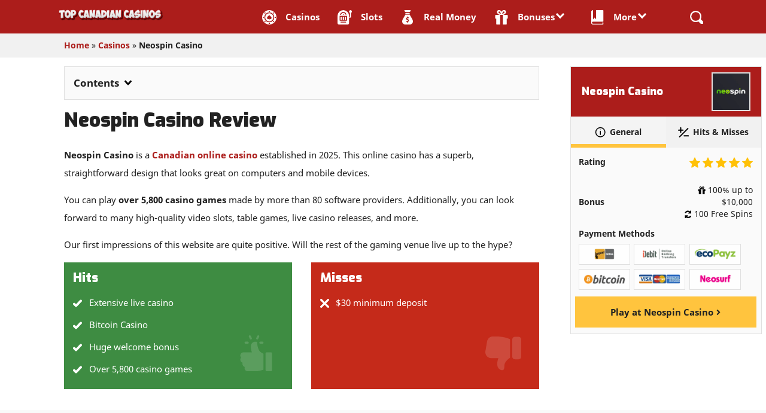

--- FILE ---
content_type: text/html; charset=utf-8
request_url: https://topcanadiancasinos.org/casinos/neospin-casino/
body_size: 48540
content:
<!DOCTYPE html>
<html lang="en-CA">
<head>
  <meta charset="utf-8">
  <link rel="preconnect" href="https://www.googletagmanager.com" crossorigin="">
  <link rel="preconnect" href="https://www.google-analytics.com" crossorigin="">
  <link rel="preload" href="/wp-content/themes/casino-scout-theme-v2/js/external/jquery.min.js" as="script">
  <link rel="preload" href="/wp-content/themes/casino-scout-theme-v2/fonts/exo-v9-latin-900.woff2" as="font" crossorigin="">
  <meta name="viewport" content="width=device-width, initial-scale=1">
  <link rel="profile" href="https://gmpg.org/xfn/11">
  <title>Neospin Casino Safe? | Bonus & Review (Dec 2025) | topcanadiancasinos.org</title>
  <meta name="description" content="Neospin casino is a brand new Canadian online casino with over 5,800 casino games available. Sign up for a 100% up to $10,000 + 100 free spins welcome bonus!">
  <link rel="canonical" href="https://topcanadiancasinos.org/casinos/neospin-casino/">
  <meta property="og:locale" content="en_US">
  <meta property="og:type" content="article">
  <meta property="og:title" content="Neospin Casino Safe? | Bonus & Review (Dec 2025) | topcanadiancasinos.org">
  <meta property="og:description" content="Neospin casino is a brand new Canadian online casino with over 5,800 casino games available. Sign up for a 100% up to $10,000 + 100 free spins welcome bonus!">
  <meta property="og:url" content="https://topcanadiancasinos.org/casinos/neospin-casino/">
  <meta property="og:site_name" content="topcanadiancasinos.org">
  <meta property="article:modified_time" content="2022-10-05T17:41:18+00:00">
  <meta property="og:image" content="https://topcanadiancasinos.org/wp-content/uploads/2022/09/Neospin-Logo.png">
  <meta property="og:image:width" content="400">
  <meta property="og:image:height" content="400">
  <script type="application/ld+json" class="yoast-schema-graph">
  {"@context":"https://schema.org","@graph":[{"@type":"Organization","@id":"https://topcanadiancasinos.org/#organization","name":"topcanadiancasinos.org","url":"https://topcanadiancasinos.org/","sameAs":["https://www.linkedin.com/company/topcanadiancasinos-ca/","https://www.youtube.com/channel/UC-Xuj3z0u0veOsEn9HtBsrA"],"logo":{"@type":"ImageObject","@id":"https://topcanadiancasinos.org/#logo","inLanguage":"en-CA","url":"https://topcanadiancasinos.org/wp-content/uploads/2020/08/online-casino-canada-moose-1.svg","width":1200,"height":600,"caption":"topcanadiancasinos.org"},"image":{"@id":"https://topcanadiancasinos.org/#logo"}},{"@type":"WebSite","@id":"https://topcanadiancasinos.org/#website","url":"https://topcanadiancasinos.org/","name":"topcanadiancasinos.org","description":"Without a doubt, the number 1 website for online casinos.","publisher":{"@id":"https://topcanadiancasinos.org/#organization"},"potentialAction":[{"@type":"SearchAction","target":"https://topcanadiancasinos.org/?s={search_term_string}","query-input":"required name=search_term_string"}],"inLanguage":"en-CA"},{"@type":"ImageObject","@id":"https://topcanadiancasinos.org/casinos/neospin-casino/#primaryimage","inLanguage":"en-CA","url":"https://topcanadiancasinos.org/wp-content/uploads/2022/09/Neospin-Logo.png","width":400,"height":400},{"@type":"WebPage","@id":"https://topcanadiancasinos.org/casinos/neospin-casino/#webpage","url":"https://topcanadiancasinos.org/casinos/neospin-casino/","name":"Neospin Casino Safe? | Bonus & Review (Dec 2025) | topcanadiancasinos.org","isPartOf":{"@id":"https://topcanadiancasinos.org/#website"},"primaryImageOfPage":{"@id":"https://topcanadiancasinos.org/casinos/neospin-casino/#primaryimage"},"datePublished":"2022-09-30T16:28:33+00:00","dateModified":"2022-10-05T17:41:18+00:00","description":"Neospin casino is a brand new Canadian online casino with over 5,800 casino games available. Sign up for a 100% up to $10,000 + 100 free spins welcome bonus!","breadcrumb":{"@id":"https://topcanadiancasinos.org/casinos/neospin-casino/#breadcrumb"},"inLanguage":"en-CA","potentialAction":[{"@type":"ReadAction","target":["https://topcanadiancasinos.org/casinos/neospin-casino/"]}]},{"@type":"BreadcrumbList","@id":"https://topcanadiancasinos.org/casinos/neospin-casino/#breadcrumb","itemListElement":[{"@type":"ListItem","position":1,"item":{"@type":"WebPage","@id":"https://topcanadiancasinos.org/","url":"https://topcanadiancasinos.org/","name":"Home"}},{"@type":"ListItem","position":2,"item":{"@type":"WebPage","@id":"https://topcanadiancasinos.org/casinos/","url":"https://topcanadiancasinos.org/casinos/","name":"Casinos"}},{"@type":"ListItem","position":3,"item":{"@type":"WebPage","@id":"https://topcanadiancasinos.org/casinos/neospin-casino/","url":"https://topcanadiancasinos.org/casinos/neospin-casino/","name":"Neospin Casino"}}]}]}
  </script>
  <link rel="apple-touch-icon" sizes="180x180" href="/wp-content/themes/casino-scout-theme-v2/img/icons/apple-touch-icon.png">
  <link rel="icon" type="image/png" sizes="32x32" href="/wp-content/themes/casino-scout-theme-v2/img/icons/favicon-32x32.png">
  <link rel="icon" type="image/png" sizes="16x16" href="/wp-content/themes/casino-scout-theme-v2/img/icons/favicon-16x16.png">
  <link rel="manifest" href="/wp-content/themes/casino-scout-theme-v2/img/icons/site.webmanifest" crossorigin="use-credentials">
  <link rel="mask-icon" href="/wp-content/themes/casino-scout-theme-v2/img/icons/safari-pinned-tab.svg" color="#5bbad5">
  <meta name="apple-mobile-web-app-title" content="topcanadiancasinos">
  <meta name="application-name" content="topcanadiancasinos">
  <meta name="msapplication-TileColor" content="#ffffff">
  <meta name="theme-color" content="#ffffff">
  <style type="text/css">
  .recentcomments a{display:inline !important;padding:0 !important;margin:0 !important;}
  </style>
  <style>
                *{margin:0}.factsheet-table.fs-right:not(.active),.toc-singlecas .js-toc:not(.active){display:none}.collapsible.faq.faq-dark .collapsible-body{display:none}.collapsible.faq.faq-dark .active .collapsible-body{display:block}.factsheet-table{display:block!important;visibility:hidden;margin-right:-100%;width:100%}.factsheet-table.active{visibility:visible}.fact-tabs-wrapper{display:flex}html{line-height:1.15;-ms-text-size-adjust:100%;-webkit-text-size-adjust:100%;line-height:1.5;font-weight:400;color:rgba(0,0,0,.87);-webkit-box-sizing:border-box;box-sizing:border-box}*,:after,:before{-webkit-box-sizing:inherit;box-sizing:inherit}@media only screen and (min-width:0){html{font-size:14px}}@media only screen and (min-width:992px){html{font-size:14.5px}}@media only screen and (min-width:1200px){html{font-size:15px}}body{margin:0}article,aside,footer,header,nav,section{display:block}figcaption,figure,main{display:block}html{font-family:Noto Sans,cursive,Arial}h1,h2,h3,h4,h5,h6{font-family:Exo,Trebuchet MS;font-weight:900;color:#222}h1{font-size:3rem}h1{line-height:110%;margin:2.8rem 0 1.68rem 0}h2{font-size:2.1rem;line-height:110%;margin:2.3733333333rem 0 1.424rem 0}h3{font-size:1.4rem}h4{font-size:1.2rem}p{line-height:2rem;font-size:1rem;margin:0 0 1em 0}p:empty{display:none}b,strong{font-weight:inherit}b,strong{font-weight:bolder}a{font-weight:700;transition:all .2s ease;text-decoration:none}a.link,li a,p a,td a{color:#ac1d1b}ul:not(.browser-default){padding-left:0;list-style-type:none}ul:not(.browser-default)>li{list-style-type:none}i{line-height:inherit}i.left{float:left;margin-right:15px}i.right{float:right;margin-left:15px}table{width:100%;display:table;border-spacing:0}td,th{padding:10px 5px;display:table-cell;text-align:left;vertical-align:middle}@font-face{font-family:'Noto Sans';font-style:normal;font-weight:400;src:local('Noto Sans'),local('NotoSans'),url(/wp-content/themes/casino-scout-theme-v2/fonts/noto-sans-v9-latin-regular.woff2) format('woff2'),url(/wp-content/themes/casino-scout-theme-v2/fonts/noto-sans-v9-latin-regular.woff) format('woff');font-display:swap}@font-face{font-family:'Noto Sans';font-style:normal;font-weight:700;src:local('Noto Sans Bold'),local('NotoSans-Bold'),url(/wp-content/themes/casino-scout-theme-v2/fonts/noto-sans-v9-latin-700.woff2) format('woff2'),url(/wp-content/themes/casino-scout-theme-v2/fonts/noto-sans-v9-latin-700.woff) format('woff');font-display:swap}@font-face{font-family:Exo;font-style:normal;font-weight:900;src:local('Exo Black'),local('Exo-Black'),url(/wp-content/themes/casino-scout-theme-v2/fonts/exo-v9-latin-900.woff2) format('woff2'),url(/wp-content/themes/casino-scout-theme-v2/fonts/exo-v9-latin-900.woff) format('woff');font-display:swap}@media only screen and (max-width:600px){.hide-on-small-and-down,.hide-on-small-only{display:none!important}}@media only screen and (max-width:992px){.hide-on-med-and-down{display:none!important}}@media only screen and (min-width:601px){.hide-on-med-and-up{display:none!important}}@media only screen and (min-width:600px) and (max-width:992px){.hide-on-med-only{display:none!important}}@media only screen and (min-width:993px){.hide-on-large-only{display:none!important}}@media only screen and (min-width:1201px){.hide-on-extra-large-only{display:none!important}}@media only screen and (min-width:1201px){.show-on-extra-large{display:block!important}}@media only screen and (min-width:993px){.show-on-large{display:block!important}}@media only screen and (min-width:600px) and (max-width:992px){.show-on-medium{display:block!important}}@media only screen and (max-width:600px){.show-on-small{display:block!important}}@media only screen and (min-width:601px){.show-on-medium-and-up{display:block!important}}@media only screen and (max-width:992px){.show-on-medium-and-down{display:block!important}}@media only screen and (max-width:600px){.center-on-small-only{text-align:center}}.center,.center-align{text-align:center}.right{float:right!important}.left{float:left!important}.left-align{text-align:left}.right-align{text-align:right}.no-padding{padding:0!important}.valign-wrapper{display:-webkit-box;display:-webkit-flex;display:-ms-flexbox;display:flex;-webkit-box-align:center;-webkit-align-items:center;-ms-flex-align:center;align-items:center}.btn,.btn-floating,.btn-large,.btn-small,.card,.card-panel,.collapsible,.dropdown-content,.sidenav,.toast,.z-depth-1,nav{-webkit-box-shadow:0 2px 2px 0 rgba(0,0,0,.14),0 3px 1px -2px rgba(0,0,0,.12),0 1px 5px 0 rgba(0,0,0,.2);box-shadow:0 2px 2px 0 rgba(0,0,0,.14),0 3px 1px -2px rgba(0,0,0,.12),0 1px 5px 0 rgba(0,0,0,.2)}.z-depth-2{-webkit-box-shadow:0 4px 5px 0 rgba(0,0,0,.14),0 1px 10px 0 rgba(0,0,0,.12),0 2px 4px -1px rgba(0,0,0,.3);box-shadow:0 4px 5px 0 rgba(0,0,0,.14),0 1px 10px 0 rgba(0,0,0,.12),0 2px 4px -1px rgba(0,0,0,.3)}.container{margin:0 auto;max-width:1100px;width:90%}@media only screen and (min-width:601px){.container{width:85%}}@media only screen and (min-width:993px){.container{width:70%}}.col .row{margin-left:-.75rem;margin-right:-.75rem}.section{padding-top:1rem;padding-bottom:1rem}.section.no-pad{padding:0}.section.no-pad-bot{padding-bottom:0}.section.no-pad-top{padding-top:0}.row{margin-left:auto;margin-right:auto;margin-bottom:20px}.row:after{content:"";display:table;clear:both}.row .col{float:left;-webkit-box-sizing:border-box;box-sizing:border-box;padding:0 .75rem;min-height:1px}.row .col[class*=pull-],.row .col[class*=push-]{position:relative}.row .col.s1{width:8.3333333333%;margin-left:auto;left:auto;right:auto}.row .col.s2{width:16.6666666667%;margin-left:auto;left:auto;right:auto}.row .col.s3{width:25%;margin-left:auto;left:auto;right:auto}.row .col.s4{width:33.3333333333%;margin-left:auto;left:auto;right:auto}.row .col.s5{width:41.6666666667%;margin-left:auto;left:auto;right:auto}.row .col.s6{width:50%;margin-left:auto;left:auto;right:auto}.row .col.s7{width:58.3333333333%;margin-left:auto;left:auto;right:auto}.row .col.s8{width:66.6666666667%;margin-left:auto;left:auto;right:auto}.row .col.s9{width:75%;margin-left:auto;left:auto;right:auto}.row .col.s10{width:83.3333333333%;margin-left:auto;left:auto;right:auto}.row .col.s11{width:91.6666666667%;margin-left:auto;left:auto;right:auto}.row .col.s12{width:100%;margin-left:auto;left:auto;right:auto}.row .col.offset-s1{margin-left:8.3333333333%}.row .col.pull-s1{right:8.3333333333%}.row .col.push-s1{left:8.3333333333%}.row .col.offset-s2{margin-left:16.6666666667%}.row .col.pull-s2{right:16.6666666667%}.row .col.push-s2{left:16.6666666667%}.row .col.offset-s3{margin-left:25%}.row .col.pull-s3{right:25%}.row .col.push-s3{left:25%}.row .col.offset-s4{margin-left:33.3333333333%}.row .col.pull-s4{right:33.3333333333%}.row .col.push-s4{left:33.3333333333%}.row .col.offset-s5{margin-left:41.6666666667%}.row .col.pull-s5{right:41.6666666667%}.row .col.push-s5{left:41.6666666667%}.row .col.offset-s6{margin-left:50%}.row .col.pull-s6{right:50%}.row .col.push-s6{left:50%}.row .col.offset-s7{margin-left:58.3333333333%}.row .col.pull-s7{right:58.3333333333%}.row .col.push-s7{left:58.3333333333%}.row .col.offset-s8{margin-left:66.6666666667%}.row .col.pull-s8{right:66.6666666667%}.row .col.push-s8{left:66.6666666667%}.row .col.offset-s9{margin-left:75%}.row .col.pull-s9{right:75%}.row .col.push-s9{left:75%}.row .col.offset-s10{margin-left:83.3333333333%}.row .col.pull-s10{right:83.3333333333%}.row .col.push-s10{left:83.3333333333%}.row .col.offset-s11{margin-left:91.6666666667%}.row .col.pull-s11{right:91.6666666667%}.row .col.push-s11{left:91.6666666667%}.row .col.offset-s12{margin-left:100%}.row .col.pull-s12{right:100%}.row .col.push-s12{left:100%}@media only screen and (min-width:601px){.row .col.m1{width:8.3333333333%;margin-left:auto;left:auto;right:auto}.row .col.m2{width:16.6666666667%;margin-left:auto;left:auto;right:auto}.row .col.m3{width:25%;margin-left:auto;left:auto;right:auto}.row .col.m4{width:33.3333333333%;margin-left:auto;left:auto;right:auto}.row .col.m5{width:41.6666666667%;margin-left:auto;left:auto;right:auto}.row .col.m6{width:50%;margin-left:auto;left:auto;right:auto}.row .col.m7{width:58.3333333333%;margin-left:auto;left:auto;right:auto}.row .col.m8{width:66.6666666667%;margin-left:auto;left:auto;right:auto}.row .col.m9{width:75%;margin-left:auto;left:auto;right:auto}.row .col.m10{width:83.3333333333%;margin-left:auto;left:auto;right:auto}.row .col.m11{width:91.6666666667%;margin-left:auto;left:auto;right:auto}.row .col.m12{width:100%;margin-left:auto;left:auto;right:auto}.row .col.offset-m1{margin-left:8.3333333333%}.row .col.pull-m1{right:8.3333333333%}.row .col.push-m1{left:8.3333333333%}.row .col.offset-m2{margin-left:16.6666666667%}.row .col.pull-m2{right:16.6666666667%}.row .col.push-m2{left:16.6666666667%}.row .col.offset-m3{margin-left:25%}.row .col.pull-m3{right:25%}.row .col.push-m3{left:25%}.row .col.offset-m4{margin-left:33.3333333333%}.row .col.pull-m4{right:33.3333333333%}.row .col.push-m4{left:33.3333333333%}.row .col.offset-m5{margin-left:41.6666666667%}.row .col.pull-m5{right:41.6666666667%}.row .col.push-m5{left:41.6666666667%}.row .col.offset-m6{margin-left:50%}.row .col.pull-m6{right:50%}.row .col.push-m6{left:50%}.row .col.offset-m7{margin-left:58.3333333333%}.row .col.pull-m7{right:58.3333333333%}.row .col.push-m7{left:58.3333333333%}.row .col.offset-m8{margin-left:66.6666666667%}.row .col.pull-m8{right:66.6666666667%}.row .col.push-m8{left:66.6666666667%}.row .col.offset-m9{margin-left:75%}.row .col.pull-m9{right:75%}.row .col.push-m9{left:75%}.row .col.offset-m10{margin-left:83.3333333333%}.row .col.pull-m10{right:83.3333333333%}.row .col.push-m10{left:83.3333333333%}.row .col.offset-m11{margin-left:91.6666666667%}.row .col.pull-m11{right:91.6666666667%}.row .col.push-m11{left:91.6666666667%}.row .col.offset-m12{margin-left:100%}.row .col.pull-m12{right:100%}.row .col.push-m12{left:100%}}@media only screen and (min-width:993px){.row .col.l1{width:8.3333333333%;margin-left:auto;left:auto;right:auto}.row .col.l2{width:16.6666666667%;margin-left:auto;left:auto;right:auto}.row .col.l3{width:25%;margin-left:auto;left:auto;right:auto}.row .col.l4{width:33.3333333333%;margin-left:auto;left:auto;right:auto}.row .col.l5{width:41.6666666667%;margin-left:auto;left:auto;right:auto}.row .col.l6{width:50%;margin-left:auto;left:auto;right:auto}.row .col.l7{width:58.3333333333%;margin-left:auto;left:auto;right:auto}.row .col.l8{width:66.6666666667%;margin-left:auto;left:auto;right:auto}.row .col.l9{width:75%;margin-left:auto;left:auto;right:auto}.row .col.l10{width:83.3333333333%;margin-left:auto;left:auto;right:auto}.row .col.l11{width:91.6666666667%;margin-left:auto;left:auto;right:auto}.row .col.l12{width:100%;margin-left:auto;left:auto;right:auto}.row .col.offset-l1{margin-left:8.3333333333%}.row .col.pull-l1{right:8.3333333333%}.row .col.push-l1{left:8.3333333333%}.row .col.offset-l2{margin-left:16.6666666667%}.row .col.pull-l2{right:16.6666666667%}.row .col.push-l2{left:16.6666666667%}.row .col.offset-l3{margin-left:25%}.row .col.pull-l3{right:25%}.row .col.push-l3{left:25%}.row .col.offset-l4{margin-left:33.3333333333%}.row .col.pull-l4{right:33.3333333333%}.row .col.push-l4{left:33.3333333333%}.row .col.offset-l5{margin-left:41.6666666667%}.row .col.pull-l5{right:41.6666666667%}.row .col.push-l5{left:41.6666666667%}.row .col.offset-l6{margin-left:50%}.row .col.pull-l6{right:50%}.row .col.push-l6{left:50%}.row .col.offset-l7{margin-left:58.3333333333%}.row .col.pull-l7{right:58.3333333333%}.row .col.push-l7{left:58.3333333333%}.row .col.offset-l8{margin-left:66.6666666667%}.row .col.pull-l8{right:66.6666666667%}.row .col.push-l8{left:66.6666666667%}.row .col.offset-l9{margin-left:75%}.row .col.pull-l9{right:75%}.row .col.push-l9{left:75%}.row .col.offset-l10{margin-left:83.3333333333%}.row .col.pull-l10{right:83.3333333333%}.row .col.push-l10{left:83.3333333333%}.row .col.offset-l11{margin-left:91.6666666667%}.row .col.pull-l11{right:91.6666666667%}.row .col.push-l11{left:91.6666666667%}.row .col.offset-l12{margin-left:100%}.row .col.pull-l12{right:100%}.row .col.push-l12{left:100%}}@media only screen and (min-width:1201px){.row .col.xl1{width:8.3333333333%;margin-left:auto;left:auto;right:auto}.row .col.xl2{width:16.6666666667%;margin-left:auto;left:auto;right:auto}.row .col.xl3{width:25%;margin-left:auto;left:auto;right:auto}.row .col.xl4{width:33.3333333333%;margin-left:auto;left:auto;right:auto}.row .col.xl5{width:41.6666666667%;margin-left:auto;left:auto;right:auto}.row .col.xl6{width:50%;margin-left:auto;left:auto;right:auto}.row .col.xl7{width:58.3333333333%;margin-left:auto;left:auto;right:auto}.row .col.xl8{width:66.6666666667%;margin-left:auto;left:auto;right:auto}.row .col.xl9{width:75%;margin-left:auto;left:auto;right:auto}.row .col.xl10{width:83.3333333333%;margin-left:auto;left:auto;right:auto}.row .col.xl11{width:91.6666666667%;margin-left:auto;left:auto;right:auto}.row .col.xl12{width:100%;margin-left:auto;left:auto;right:auto}.row .col.offset-xl1{margin-left:8.3333333333%}.row .col.pull-xl1{right:8.3333333333%}.row .col.push-xl1{left:8.3333333333%}.row .col.offset-xl2{margin-left:16.6666666667%}.row .col.pull-xl2{right:16.6666666667%}.row .col.push-xl2{left:16.6666666667%}.row .col.offset-xl3{margin-left:25%}.row .col.pull-xl3{right:25%}.row .col.push-xl3{left:25%}.row .col.offset-xl4{margin-left:33.3333333333%}.row .col.pull-xl4{right:33.3333333333%}.row .col.push-xl4{left:33.3333333333%}.row .col.offset-xl5{margin-left:41.6666666667%}.row .col.pull-xl5{right:41.6666666667%}.row .col.push-xl5{left:41.6666666667%}.row .col.offset-xl6{margin-left:50%}.row .col.pull-xl6{right:50%}.row .col.push-xl6{left:50%}.row .col.offset-xl7{margin-left:58.3333333333%}.row .col.pull-xl7{right:58.3333333333%}.row .col.push-xl7{left:58.3333333333%}.row .col.offset-xl8{margin-left:66.6666666667%}.row .col.pull-xl8{right:66.6666666667%}.row .col.push-xl8{left:66.6666666667%}.row .col.offset-xl9{margin-left:75%}.row .col.pull-xl9{right:75%}.row .col.push-xl9{left:75%}.row .col.offset-xl10{margin-left:83.3333333333%}.row .col.pull-xl10{right:83.3333333333%}.row .col.push-xl10{left:83.3333333333%}.row .col.offset-xl11{margin-left:91.6666666667%}.row .col.pull-xl11{right:91.6666666667%}.row .col.push-xl11{left:91.6666666667%}.row .col.offset-xl12{margin-left:100%}.row .col.pull-xl12{right:100%}.row .col.push-xl12{left:100%}}nav{color:#fff;width:100%;height:56px;line-height:56px}nav.nav-extended{height:auto}nav.nav-extended .nav-wrapper{min-height:56px;height:auto}nav.nav-extended .nav-content{position:relative;line-height:normal}nav a{color:#fff}nav [class*=mdi-],nav [class^=mdi-],nav i,nav i.material-icons{display:block;font-size:24px;height:56px;line-height:56px}nav .nav-wrapper{position:relative;height:100%}@media only screen and (min-width:993px){nav a.sidenav-trigger{display:none}}.search-button.mob,nav .sidenav-trigger{position:relative;z-index:1;padding:.6em 1em;justify-content:center;align-items:center;background:#ac1d1b;margin:.4em;flex-direction:column;line-height:0}nav .sidenav-trigger i{height:56px;line-height:56px}nav .brand-logo{position:absolute;color:#fff;display:inline-block;font-size:2.1rem;padding:0}nav .brand-logo.center{left:50%;-webkit-transform:translateX(-50%);transform:translateX(-50%)}@media only screen and (max-width:992px){nav .brand-logo{left:50%;-webkit-transform:translateX(-50%);transform:translateX(-50%)}nav .brand-logo.left,nav .brand-logo.right{padding:0;-webkit-transform:none;transform:none}nav .brand-logo.left{left:.5rem}nav .brand-logo.right{right:.5rem;left:auto}}nav .brand-logo.right{right:.5rem;padding:0}nav .brand-logo [class*=mdi-],nav .brand-logo [class^=mdi-],nav .brand-logo i,nav .brand-logo i.material-icons{float:left;margin-right:15px}nav .nav-title{display:inline-block;font-size:32px;padding:28px 0}nav ul{margin:0}nav ul li{-webkit-transition:background-color .3s;transition:background-color .3s;float:left;padding:0}nav ul li.active{background-color:rgba(0,0,0,.1)}nav ul a{-webkit-transition:background-color .3s;transition:background-color .3s;font-size:1rem;color:#fff;display:block;padding:0 15px;cursor:pointer}nav ul a.btn,nav ul a.btn-flat,nav ul a.btn-floating,nav ul a.btn-large,nav ul a.btn-small{margin-top:-2px;margin-left:15px;margin-right:15px}nav ul a.btn-flat>.material-icons,nav ul a.btn-floating>.material-icons,nav ul a.btn-large>.material-icons,nav ul a.btn-small>.material-icons,nav ul a.btn>.material-icons{height:inherit;line-height:inherit}nav ul a:hover{background-color:rgba(0,0,0,.1)}nav ul.left{float:left}nav form{height:100%}nav .input-field{margin:0;height:100%}nav .input-field input{height:100%;font-size:1.2rem;border:none;padding-left:2rem}nav .input-field input:focus,nav .input-field input[type=date]:valid,nav .input-field input[type=email]:valid,nav .input-field input[type=password]:valid,nav .input-field input[type=text]:valid,nav .input-field input[type=url]:valid{border:none;-webkit-box-shadow:none;box-shadow:none}nav .input-field label{top:0;left:0}nav .input-field label i{color:rgba(255,255,255,.7);-webkit-transition:color .3s;transition:color .3s}nav .input-field label.active i{color:#fff}.navbar-fixed{position:relative;z-index:997}.navbar-fixed nav{position:fixed}@media only screen and (min-width:601px){nav.nav-extended .nav-wrapper{min-height:64px}}.sidenav{position:fixed;width:300px;left:0;top:0;margin:0;-webkit-transform:translateX(-100%);transform:translateX(-100%);height:100%;height:calc(100% + 60px);height:-moz-calc(100%);padding-bottom:60px;background-color:#fff;z-index:999;overflow-y:auto;will-change:transform;-webkit-backface-visibility:hidden;backface-visibility:hidden;-webkit-transform:translateX(-105%);transform:translateX(-105%)}.sidenav.right-aligned{right:0;-webkit-transform:translateX(105%);transform:translateX(105%);left:auto;-webkit-transform:translateX(100%);transform:translateX(100%)}.sidenav .collapsible{margin:0}.sidenav li{float:none;line-height:48px}.sidenav li.active{background-color:rgba(0,0,0,.05)}.sidenav li>a{color:rgba(0,0,0,.87);display:block;font-size:14px;font-weight:500;height:48px;line-height:48px;padding:0 32px}.sidenav li>a:hover{background-color:rgba(0,0,0,.05)}.sidenav li>a.btn,.sidenav li>a.btn-flat,.sidenav li>a.btn-floating,.sidenav li>a.btn-large,.sidenav li>a.btn-small{margin:10px 15px}.sidenav li>a.btn,.sidenav li>a.btn-floating,.sidenav li>a.btn-large,.sidenav li>a.btn-small{color:#fff}.sidenav li>a.btn-flat{color:#343434}.sidenav li>a.btn-large:hover,.sidenav li>a.btn-small:hover,.sidenav li>a.btn:hover{background-color:#2bbbad}.sidenav li>a.btn-floating:hover{background-color:#26a69a}.sidenav li>a li>a>[class*=mdi-],.sidenav li>a>[class^=mdi-],.sidenav li>a>i,.sidenav li>a>i.material-icons{float:left;height:48px;line-height:48px;margin:0 32px 0 0;width:24px;color:rgba(0,0,0,.54)}.sidenav .divider{margin:8px 0 0 0}.sidenav .subheader{cursor:initial;pointer-events:none;color:rgba(0,0,0,.54);font-size:14px;font-weight:500;line-height:48px}.sidenav .subheader:hover{background-color:transparent}.sidenav .user-view{position:relative;padding:32px 32px 0;margin-bottom:8px}.sidenav .user-view>a{height:auto;padding:0}.sidenav .user-view>a:hover{background-color:transparent}.sidenav .user-view .background{overflow:hidden;position:absolute;top:0;right:0;bottom:0;left:0;z-index:-1}.sidenav .user-view .circle,.sidenav .user-view .email,.sidenav .user-view .name{display:block}.sidenav .user-view .circle{height:64px;width:64px}.sidenav .user-view .email,.sidenav .user-view .name{font-size:14px;line-height:24px}.sidenav .user-view .name{margin-top:16px;font-weight:500}.sidenav .user-view .email{padding-bottom:16px;font-weight:400}.drag-target{height:100%;width:10px;position:fixed;top:0;z-index:998}.drag-target.right-aligned{right:0}.sidenav.sidenav-fixed{left:0;-webkit-transform:translateX(0);transform:translateX(0);position:fixed}.sidenav.sidenav-fixed.right-aligned{right:0;left:auto}@media only screen and (max-width:992px){.sidenav.sidenav-fixed{-webkit-transform:translateX(-105%);transform:translateX(-105%)}.sidenav.sidenav-fixed.right-aligned{-webkit-transform:translateX(105%);transform:translateX(105%)}.sidenav>a{padding:0 16px}.sidenav .user-view{padding:16px 16px 0}}.sidenav .collapsible-body>ul:not(.collapsible)>li.active,.sidenav.sidenav-fixed .collapsible-body>ul:not(.collapsible)>li.active{background-color:#ee6e73}.sidenav .collapsible-body>ul:not(.collapsible)>li.active a,.sidenav.sidenav-fixed .collapsible-body>ul:not(.collapsible)>li.active a{color:#fff}.sidenav .collapsible-body{padding:0}.sidenav-overlay{position:fixed;top:0;left:0;right:0;opacity:0;height:120vh;background-color:rgba(0,0,0,.5);z-index:997;display:none}.mrow{width:20px;height:2px;background-color:#fff;margin:2px 0}.navbar-fixed{height:0}.not-home nav{background:#ac1d1b}nav .nav-wrapper.active{background:0 0;transition:all .1s ease}.nav-wrapper.s-active{background:#571110;transition:all .3s ease}body.active nav.nav-down,body.active nav.nav-up{top:0}nav.nav-up{top:-56px}nav.nav-down{position:fixed}.nav-down .nav-wrapper{background:#571110;transition:all .1s ease}.nav-up .nav-wrapper{background:#571110}nav{position:absolute;box-shadow:none!important;-webkit-box-shadow:none!important;z-index:2;transition:top .1s ease-in-out;top:0}.navi>li>.active,.navi>li>a:hover{box-shadow:inset 0 -5px 0 #ffc43e;transition:all .3s ease}.news-pagination a:hover{box-shadow:inset 0 -5px 0 #ac1d1b;transition:all .3s ease}.brand-logo img{max-width:175px;position:relative;top:3px;margin-left:.5rem}.sidenav{-webkit-box-shadow:none;box-shadow:none}.sidenav li a{padding:.5em 32px .5em 1em!important;font-size:15px;color:#fff;font-weight:700;height:unset;display:flex;align-items:center}.sidenav .collapsible-body li a{padding:.5em 42px .5em 2em!important}.sidenav .collapsible-header{position:relative}.collapsible-header .alignarrow{position:absolute;right:0;top:50%;margin-top:-7.5px;margin-right:1em;transition:all .3s ease}li.active .collapsible-header .alignarrow{transform:rotateZ(-180deg);transition:all .3s ease}.sidenav .collapsible-header:hover,.sidenav.fixed .collapsible-header:hover{background-color:rgba(0,0,0,.2)}.dropdown-content li>a,.dropdown-content li>span{color:#222;font-size:1rem}.nav-wrapper .container,.search-wrapper .container{width:100%}.navi-arrange{display:flex;float:right}.active .collapsible-header .pijl{transform:rotateZ(-180deg);transition:all .3s ease}.active .collapsible-body{background:#ac1d1b}.sidenav li>a>i{color:#fff;margin:0 1rem 0 0}.sidenav{width:80%;max-width:300px;background:#571110}.sidenav li{border-bottom:1px solid rgba(255,255,255,.1)}.sidenav-overlay{background-color:rgba(0,0,0,.9)}.sidenav .collapsible-header .pijl{position:absolute;right:0}.nav-block{display:flex;flex-wrap:wrap;padding:0 .5em .5em .5em!important;border-bottom:1px solid rgba(255,255,255,.1)}.nav-block li{width:50%;padding:.5em;border-bottom:none!important}.sidenav .nav-block li>a{flex-direction:column;padding:1em 0!important;background:#ac1d1b;line-height:normal}.sidenav .nav-block img,.sidenav .nav-block svg{margin:0 0 .5em 0}.sidenav-head{padding:1em;line-height:normal!important;display:flex;justify-content:space-between;align-items:center;border-bottom:0!important}.sidenav-head img{width:11em!important}.closer .sidenav-close{position:relative;z-index:1;padding:.7em!important;justify-content:center;align-items:center;background:#ac1d1b;display:flex}.menu-navi{padding:1em 0 0 0;font-size:.6em;text-transform:uppercase}.search-button-li{margin:0 0 0 2em}.search-window{top:56px;display:none;position:relative;opacity:0}.search-window.active{display:block;opacity:1;-webkit-animation:fadeIn .3s;animation:fadeIn .3s}.search-input{padding:1em;float:right;background:#571110;width:50%;border-bottom-left-radius:5px;border-bottom-right-radius:5px}.search-wrapper{position:fixed;width:100%}.search-button.active{background-color:#571110;transition:all .3s ease;box-shadow:inset 0 -5px 0 #ffc43e}.search-button.mob{display:none}.search-suggest{display:flex;flex-wrap:wrap}.search-form{display:flex;align-items:end}.search-form label{width:100%}.search-submit{height:47px}.search-suggest-left,.search-suggest-right{width:50%;color:#fff}.search-suggest-left-title,.search-suggest-right-title{color:#fff;font-weight:900;font-size:1.1rem;letter-spacing:.01em;margin:1.2em 0 0 0;display:inline-block}.search-suggest-right .dt{font-size:.8rem}.search-suggest ul li a{color:#fff;font-weight:400;font-size:1rem}@-webkit-keyframes fadeIn{from{opacity:0}to{opacity:1}}@keyframes fadeIn{from{opacity:0}to{opacity:1}}.dropdown-content{background-color:#fff;margin:0;display:none;min-width:100px;overflow-y:auto;opacity:0;position:absolute;left:0;top:0;z-index:9999;-webkit-transform-origin:0 0;transform-origin:0 0}.dropdown-content:focus{outline:0}.dropdown-content li{clear:both;color:rgba(0,0,0,.87);cursor:pointer;min-height:50px;line-height:1.5rem;width:100%;text-align:left}.dropdown-content li.active,.dropdown-content li:hover{background-color:#eee}.dropdown-content li:focus{outline:0}.dropdown-content li.divider{min-height:0;height:1px}.dropdown-content li>a,.dropdown-content li>span{display:block;line-height:22px;padding:14px 16px}.dropdown-content li>span>label{top:1px;left:0;height:18px}.dropdown-content li>a>i{height:inherit;line-height:inherit;float:left;margin:0 24px 0 0;width:24px}body.keyboard-focused .dropdown-content li:focus{background-color:#dadada}.input-field.col .dropdown-content [type=checkbox]+label{top:1px;left:0;height:18px;-webkit-transform:none;transform:none}.dropdown-trigger{cursor:pointer}.waves-effect{position:relative;cursor:pointer;display:inline-block;overflow:hidden;-webkit-user-select:none;-moz-user-select:none;-ms-user-select:none;user-select:none;-webkit-tap-highlight-color:transparent;vertical-align:middle;z-index:1;-webkit-transition:.3s ease-out;transition:.3s ease-out}img.responsive-img,video.responsive-video{width:100%;height:auto}button,input,optgroup,select,textarea{font-family:Noto Sans,cursive,Arial;font-size:100%;line-height:1.15;margin:0}select{display:none}select.browser-default{display:block}select{background-color:rgba(255,255,255,.9);width:100%;padding:3px;border:1px solid #222;border-radius:2px}.section.first-sec{background-image:linear-gradient(to right,hsla(1,73%,39%,.9),hsla(1,73%,39%,.95)),url(/wp-content/uploads/2020/08/circle-background.jpg);background-size:contain;padding-top:5em}.bg-diag1{background:#571110}.bg-diag2{background:#ed4f4c;-webkit-clip-path:ellipse(100% 100% at 50% 0);clip-path:ellipse(100% 100% at 50% 0)}.first-sec h1{font-size:2.2rem;letter-spacing:.01em}.first-sec h2{font-size:1.5rem;letter-spacing:.03em}.first-sec h1,.first-sec h2,.first-sec p{color:#fff}.soft-break{background-color:#f9f9f9}.cat-card-break{padding:3em 0 1em 0;background-color:#f9f9f9}.arrow,.faq .collapsible-header:after,.gokkast-points li:before,.meer-trigger-desktop:after,.meer-trigger-sc:after,.meer-trigger:after,.readmore-trigger:after,.search-suggest li:before,.sidenav .collapsible-header:after,.ul-fix ul li:before,footer nav ul li:before{height:10px;width:10px;border:solid #000;border-width:0 3px 3px 0;display:inline-block;position:relative}.arrow.white,.faq .collapsible-header:after,.readmore-trigger:after,.sidenav .collapsible-header:after{border:solid #fff;border-width:0 3px 3px 0}.arrow.orange,.meer-trigger-desktop:after,.meer-trigger-sc:after,.meer-trigger:after,.search-suggest li:before,footer nav ul li:before{border:solid #ac1d1b;border-width:0 3px 3px 0}.arrow.blue,.gokkast-points li:before,.ul-fix ul li:before{border:solid #ac1d1b;border-width:0 3px 3px 0}.arrow.r,.gokkast-points li:before,.search-suggest li:before,.ul-fix ul li:before,footer nav ul li:before{transform:rotate(-45deg);-webkit-transform:rotate(-45deg)}.arrow.l{transform:rotate(135deg);-webkit-transform:rotate(135deg)}.arrow.u{transform:rotate(-135deg);-webkit-transform:rotate(-135deg)}.arrow.d,.faq .collapsible-header:after,.meer-trigger-desktop:after,.meer-trigger-sc:after,.meer-trigger:after,.readmore-trigger:after,.sidenav .collapsible-header:after{transform:rotate(45deg);-webkit-transform:rotate(45deg);top:-5px}.icon.black{fill:#222}.icon.orange{fill:#ffc43e}.icon.red{fill:#c52a1a}.icon.green{fill:#39c51a}.icon.small{height:.6em;width:.6em}.icon.med{height:1.2em;width:1.2em}.icon.medlarge{height:1.5em;width:1.5em}.icon.large{height:1.8em;width:1.8em}.icon.xlarge{height:2.4em;width:2.4em}.icon.cta{margin-left:.5em}.img-overlay img{margin-top:-13em;position:relative}.voorh{text-transform:uppercase;color:#616161;font-weight:600;font-size:.9rem;margin-top:2.3733333333rem;display:block}.btn-biggie{background:#ffc43e;color:#222;padding:10px 0;margin:10px 5px;width:10rem;font-size:1rem;text-align:center}.btn-innerbiggie{color:#222;padding:10px 30px;font-size:1.1rem;border:2px solid #222}.first-sec-inner{padding:56px 0 .5em 0}.first-sec-inner-diag{background-image:linear-gradient(to right,hsla(1,73%,39%,.9),hsla(1,73%,39%,.95)),url(https://downloops.com/wp-content/uploads/edd/2018/03/Circularity-Stylish-Bokeh-like-Circles-Motion-Background-Video-Loop-SampleStill.jpg);background-size:contain}.inner-intro h1,.inner-intro-clean h1{color:#222;margin:.2em 0 .5em 0;font-size:2.2rem}.inner-intro p{margin-bottom:2em}.cas_spel_post-template h1:before,.casino_post-template h1:before,.gokkasten_post-template h1:before,.inner-intro h1:before,.inner-intro-clean h1:before,.live_cas_spel_post-template h1:before,.page-template-page-rootartikel h1:before{content:none}.cas_spel_post-template h1,.casino_post-template h1,.gokkasten_post-template h1,.live_cas_spel_post-template h1,.page-template-page-rootartikel h1{width:100%;margin-top:.5em;font-size:2.2rem}.breadcrumb-bg{background:#f1f1f1;border-bottom:#e0e0e0 1px solid;padding-bottom:0}.breadcrumb-bg .row{margin-bottom:0}.breadcrumb{padding:.5em 0 .6em 0}.breadcrumb a{color:#ac1d1b}.breadcrumb span{color:#222;font-size:.9rem}.inner-h{display:flex;flex-direction:row-reverse;align-items:center;justify-content:space-between}.casino_post-template .first-sec-inner-img img{height:auto;max-width:10em}.post-template-single-payment-method .first-sec-inner-img img,.post-template-single-software-new .first-sec-inner-img img{height:unset}.first-sec-inner-img img{height:7em;max-width:7em;width:100%;margin-left:1em}.first-sec-inner-img-bg{position:relative;z-index:-100}.first-sec-inner-img-bg img{opacity:.1;position:absolute;right:0;top:-8em;max-width:25em;z-index:-100}#unset{all:initial!important}.hblok{background:#fff;color:#222;padding:1em;margin:0 0 1em 0;border-left:10px solid #ac1d1b}.blok{background:#f9f9f9;color:#222;padding:1em;margin:0 0 1em 0;border-left:10px solid #ac1d1b}.blok.white{background:#fff}.blok p{margin:0}.hblok p{font-size:1.1rem;margin:0}.hblok p:after,.hblok p:before{content:'"';font-weight:700;font-size:1.4rem}.toc-container{padding:1em;background:#fafafa;border:1px solid #e0e0e0}.page-template-page-gokkasten2019 .toc-container,.page-template-page-rootartikel-php .toc-container,.post-template-single-payment-method .toc-container,.post-template-single-software-new .toc-container{margin-bottom:1em}.toc-title{font-weight:700;font-size:1.1rem;margin:0 0 1em 0;display:block}.results{display:flex;justify-content:space-between;align-items:center;margin:0 0 1em 0}.results .input-field{display:flex;align-items:center}.results .input-field svg{margin-right:.2em}.modal{display:none}.form-block{margin:-1em 0 2em 0}.form-block form{display:flex;flex-wrap:wrap;width:100%}.form-block form label{padding:.5em 0;width:50%}.filter-titel{cursor:pointer;display:block;margin:0 0 2em 0;font-size:1.1rem;font-family:Noto Sans,cursive,Arial}.filters h2{margin:0 0 1.5em 0;font-size:1.4rem}.filters{padding:1em;border:1px solid #e0e0e0;background:#fafafa}.filters .form-block,.filters-container{display:none}.filters-container.active{display:block}.filters .form-block.active{display:flex}.filters .form-block input[type=text].search-filter,.search-block-mobile input[type=text].search-filter{background:#fff;color:#222;box-shadow:none;-webkit-box-shadow:none;border-radius:0;height:2rem;font-size:1rem;margin-bottom:.3em;border:1px solid rgba(0,0,0,.2)}.search-block-mobile{margin:1em 0 0 0}.search-block-mobile input[type=text].search-filter{border:1px solid #222;border-radius:2px;margin:0;box-sizing:border-box;width:100%;height:2.5rem}.star-rating-filter{display:flex;flex-wrap:wrap}.star-line .icon{color:#ffc107}.star-line-container{margin:.1em 0;padding:.2em 0 .2em .2em;display:flex;flex-direction:column;width:50%}.star-line-icons{display:flex;flex-wrap:wrap;padding:.8em 0;border-radius:5px;border:2px solid rgba(0,0,0,.1);background:#fff;align-items:center;justify-content:center}.type-block img{width:40%;max-width:4em;height:auto;margin:0 .5em .5em .5em;display:flex}.type-block form label{padding:1em;cursor:pointer;background:#fff;border:2px solid rgba(0,0,0,.1);width:48%;margin:.1em;border-radius:10px;display:flex;align-items:center;flex-direction:column;justify-content:center}.type-block form label.checked{border:2px solid #ffc43e;background:#fff8f1}.type-block form label div{display:flex}.search-block{margin:-1em 0 1em 0}.tabs{position:relative;overflow-x:auto;overflow-y:hidden;height:48px;width:100%;margin:0 auto;white-space:nowrap}.tabs .tab a{color:rgba(238,110,115,.7);display:block;width:100%;height:100%;padding:0 24px;font-size:14px;text-overflow:ellipsis;overflow:hidden;-webkit-transition:color .28s ease,background-color .28s ease;transition:color .28s ease,background-color .28s ease}.row .col.toc-sticky{top:60px;float:right;position:sticky}.root-content img{height:auto;margin:0 auto;display:block;max-width:100%}.moose{max-width:235px;margin:0 auto;display:block}@media only screen and (max-width:992px){.tabs{display:-webkit-box;display:-webkit-flex;display:-ms-flexbox;display:flex}.tabs .tab{-webkit-box-flex:1;-webkit-flex-grow:1;-ms-flex-positive:1;flex-grow:1}.tabs .tab a{padding:0 12px}}.tabs.tabs-usp .tab a{font-size:1.2em;color:#fff;font-weight:700;display:flex;justify-content:center;align-items:center;flex-direction:column}.casinocard-rating ul li{display:inline-block;padding:0!important;line-height:0!important}.card-wrapper{overflow-x:auto;-webkit-overflow-scrolling:touch;display:flex;flex-wrap:nowrap}.whitebox .casinocard-container{background:#fff}.casinocard-container{min-width:11em;max-width:240px;margin:2px .8em 25px 0;background-color:#fafafa;border-radius:0;-webkit-transition:.3s ease-out;transition:.3s ease-out;border:1px solid #e0e0e0}.casinocard-image{position:relative;height:7em;border-top-left-radius:0;border-top-right-radius:0}.casinocard-logo{position:relative;margin:.7em 0 0 0}.casinocard-logo img{position:relative;margin:0 auto!important;width:65%;border:2px solid #e0e0e0}.casinocard-tip{position:absolute;bottom:-6px;right:0;left:0;margin:0 auto;width:85px;text-align:center;background:rgb(172 29 27);color:#fff;padding:4px 10px;font-size:.8rem;z-index:2;border-radius:0}.toc-title{margin:0}.single-logo-bg img{margin-left:0;border:2px solid #e0e0e0}.cas_spel_post-template .single-logo img,.gokkasten_post-template .single-logo img,.live_cas_spel_post-template .single-logo img{width:135px;height:135px;object-fit:cover;max-width:unset}.cas_spel_post-template .single-logo-bg img,.gokkasten_post-template .single-logo-bg img,.live_cas_spel_post-template .single-logo-bg img{width:300px;height:300px;object-fit:cover}.cas_spel_post-template .factsheet-head img,.gokkasten_post-template .factsheet-head img,.live_cas_spel_post-template .factsheet-head img{max-width:57px;max-height:57px}.single-logo-bg img{top:unset}.factsheet{display:none;flex-direction:column;background:#fafafa;color:#222;padding:0;margin:1em 0 1.1em 0;border:1px solid #e0e0e0}.factsheet .tabs.tabs-usp .tab img{width:1.3em;height:1.3em;margin-right:.5em}.factsheet .tabs.tabs-usp .tab{height:3.5em}.fs.casinocard-rating ul,.spec{text-align:right}.factsheet .tabs.tabs-usp .tab a{font-size:.9rem;flex-direction:row;color:#222}.factsheet .tabs.tabs-usp .tab a div{display:flex;align-items:center;justify-content:space-between}.factsheet-table{padding:.5em}.factsheet-table table{display:table;white-space:unset;height:100%}.spec-title{font-weight:700;background:0 0;font-size:.9rem;width:45%;color:#222}.cas_spel_post-template .spec-title,.live_cas_spel_post-template .spec-title{width:59%}.news-page-block{display:flex;align-items:center;padding:15px;background:#fff;margin-bottom:2em;background-color:#fafafa;border:1px solid #e0e0e0}.news-sidebar .news-page-block{border:unset}.news-page-block-content p{margin-bottom:.5em}.news-page-block-title h2{font-size:1.5rem;margin-top:0;margin-bottom:0;display:inline-block}.news-page-img img{width:100%;margin:0 auto;display:block;object-fit:contain;border:1px solid #e0e0e0}.news-page-img{width:30%;margin-right:30px;position:relative}.news-page-block-txt{width:70%}.news-page-block-date p{margin:.5em 0}.newsh1{font-size:2.2rem;margin:.5em 0}.newsh1:before{content:none}.published{font-size:.8rem;font-weight:700}.filters-sticky{display:none}.inner-intro,.inner-intro .row{padding-bottom:0;margin-bottom:0}.meer-desktop{display:none}.meer-desktop.active{display:block;-webkit-animation:fadeIn 1s;animation:fadeIn 1s}.meer-trigger-desktop{margin:0;color:#ac1d1b;display:inline-block;cursor:pointer}.meer-trigger-desktop:before{content:'Read more'}.meer-trigger-desktop:after{width:.6em;height:.6em;margin:0 0 0 .3em;display:inline-block;content:'';top:-3px}.entry.arrow{display:none}.demo-wrapper{position:relative;display:flex;margin:1em 0}.demo-overlay{position:absolute;top:0;width:100%;height:100%;background:rgb(0 0 0 / .5);display:flex;align-items:center;justify-content:center;color:#fff;flex-direction:column}.demo-button{padding:1em 0;width:200px;background:#f3f3f3;text-align:center;color:#222}.demo-button-cta{padding:1em 0;width:200px;background:#ffc43e;margin-bottom:1em;color:#222;text-align:center}.demo-button-cta:hover,.demo-button:hover{background:#222;color:#fff;border:none}@media only screen and (min-width:993px){.container{width:85%}}@media only screen and (max-width:992px){.first-sec h1{font-size:2.5rem;margin-top:.5em}h2{font-size:2rem}.results{margin:1em 0}.filters-wrapper{display:none}.filters-sticky{position:sticky;top:0;z-index:2;display:flex;justify-content:center;width:85%;padding:0 .75rem;margin:0 auto;transition:all .2s ease}.filters-sticky a{color:#222;padding:.6em 0;text-align:center;font-size:1.1em;background-color:#f3f3f3;width:100%}.factsheet{display:flex;margin:0}.first-sec-inner-img-bg img{max-width:19em}.gokkasten_post-template .factsheet-table td,th{padding:8px 5px}}@media only screen and (max-width:600px){.inner-intro p{margin-bottom:1em}.entry.arrow{display:block;margin:0 auto;width:25px;height:25px;border:#222 solid;border-width:0 8px 8px 0}.entry-wrapper{background:#fff;width:60px;height:60px;border-radius:50%;margin:0 auto;display:block;position:absolute;bottom:-35px;right:0;left:0;padding-top:17px}@keyframes flickerAnimation{0%{opacity:1}50%{opacity:0}100%{opacity:1}}@-o-keyframes flickerAnimation{0%{opacity:1}50%{opacity:0}100%{opacity:1}}@-moz-keyframes flickerAnimation{0%{opacity:1}50%{opacity:0}100%{opacity:1}}@-webkit-keyframes flickerAnimation{0%{opacity:1}50%{opacity:0}100%{opacity:1}}.animate-flicker{-webkit-animation:flickerAnimation 2s infinite;-moz-animation:flickerAnimation 2s infinite;-o-animation:flickerAnimation 2s infinite;animation:flickerAnimation 2s infinite}.moose{display:none}.btn-biggie{width:100%;width:15rem;display:block;margin:20px auto}.section.first-sec{padding-top:4em;padding-bottom:0;border-bottom:10px solid #fff;position:relative}.first-sec h1,.first-sec p{text-align:center}.post-template-single-news h1.longh1{font-size:1.8rem!important}.gokkast-points li,p{font-size:1.1rem}.longh1{font-size:2rem!important}.meer{display:none}.meer.active{display:block;-webkit-animation:fadeIn 1s;animation:fadeIn 1s}.meer-trigger{margin:0 0 1em 0;color:#ac1d1b;display:inline-block}.meer-trigger-sc{margin:0;color:#ac1d1b;display:inline-block}.meer-trigger-sc:before,.meer-trigger:before{content:'Read more'}.meer-trigger-sc:after,.meer-trigger:after{width:.6em;height:.6em;margin:0 0 0 .3em;display:inline-block;content:'';top:-3px}.filters-sticky{width:90%}}@media only screen and (max-width:374px){h1.longh1{font-size:1.8rem!important}}@media only screen and (max-width:1024px){nav a.sidenav-trigger{display:flex}.right.hide-on-med-and-down.navi{display:none}.search-button.mob{display:flex}.floater-img{display:none}.mob-img{display:block!important;margin:0 auto 1em auto}}@media only screen and (max-width:992px) and (min-width:600px){.btn-biggie{width:29%}}.demo-wrapper img.lazyload,.demo-wrapper img.lazyloading{visibility:hidden;height:auto;max-width:100%}.demo-wrapper img.lazyloaded-ios{height:100%}.icon{display:inline-block;fill:currentColor;height:1em;line-height:1;position:relative;top:-1px;vertical-align:middle;width:1em}.icon.white{fill:#fff}.punten-wrapper{display:flex;justify-content:space-between;flex-wrap:wrap}.punten-blok{width:48%;padding:1em;color:#fff;position:relative}.punten-blok ul li{padding:.5em 0}.punten-blok h3{margin:0 0 .5em 0;color:#fff}.punten-blok svg{margin-right:.5em}.punten-blok.plus{background:#3e8c42}.punten-blok.min{background:#c52a1a}@media only screen and (max-width:992px){.punten-blok{width:100%}.punten-blok.min{margin-top:1em}}.single-logo img{margin-left:0;border:2px solid #e0e0e0}.post-template-single-software-new .single-logo img{border:none}.factsheet-head{padding:.5em 1em;font-size:1.2rem;font-family:Exo,Trebuchet MS;justify-content:space-between;align-items:center;display:flex;background:#ac1d1b}.factsheet-head div{width:80%;display:flex;color:#fff}.factsheet-head .single-logo{width:20%;display:flex;justify-content:flex-end}.factsheet-head img{width:65px;height:65px}.factsheet td{font-size:.9rem}.stort-icon img{max-height:1.3em}.stort-icon{min-width:80px;min-height:35px}.stort-icon-container{display:flex;flex-wrap:wrap}.stort-icon{width:fit-content;background:rgba(255,255,255,.9);border:1px solid #e0e0e0;margin:.5em .5em 0 0;display:flex;align-items:center;padding:.5em}.btn-cc:hover{background:#222;color:#fff}.btn-cc{background:#ffc43e;color:#222;padding:10px 0;width:80%;margin:.7em 0}.sidenav#mobile-demo:not(.sidenav-mobile-demo-initialized){display:none}.section.first-sec .moose{min-height:245px}.btn-ccr{width:80%;color:#222;padding:9px 0;background:#f3f3f3;border:1px solid #e0e0e0}.btn-ccr:hover{background-color:#222;color:#fff}.casinocard-title{padding:5px;align-items:center;justify-content:center;display:flex}.casinocard-title a{color:#222;font-size:1rem;display:block;white-space:nowrap;overflow:hidden;text-overflow:ellipsis;margin-top:1em}.casinocard-title a:hover{color:#ac1d1b}.casinocard-rating{padding:5px 0}.casinocard-rating ul{font-size:15px;text-align:center;list-style:none;background:0}.casinocard-rating ul li .icon{font-size:14px;fill:#ffc107}.casinocard-text-container{min-height:6em;font-size:.9rem;display:flex;flex-direction:column;align-items:center;justify-content:center;padding:5px 0}.casinocard-icon1,.casinocard-icon2{font-size:.9rem;color:#5a5a5a;padding-right:.5em}.casinocard-text-welcome{padding-bottom:5px}.casinocard-freespins,.casinocard-text-welcome{display:flex;align-items:center;letter-spacing:.02em}body.post-type-archive-gokkasten_post .card-filter-wrapper{min-height:176px}.section.no-padding .results{min-height:42px}.btn-news{background:#ac1d1b;color:#fff;width:100%;padding:10px 0}.btn-news:hover{background:#222}.catcard-wrapper .newscard-container{margin:0;position:relative}.catcard-wrapper .newscard-image img{max-height:5em;width:auto;object-fit:contain;border-top-left-radius:0;border-top-right-radius:0;margin:2em auto}.newscard-container{min-width:15em;margin:2px 1em 25px 0;background-color:#fff;-webkit-transition:.3s ease-out;transition:.3s ease-out;border:1px solid #e0e0e0}.newscard-image a{display:flex}.newscard-image a:hover{opacity:.8}.newscard-image img{margin:0 auto;width:100%;object-fit:cover}.newscard-image{position:relative}.newscard-content{padding:.6em .8em 0 .8em;max-width:20em}.newscard-content h2 a:hover{color:#ac1d1b}.newscard-content h2 a{font-size:1.1rem;color:#222}.lcsoftcard-container .newscard-content p{min-height:18em;color:#222}.catcard-wrapper .lcsoftcard-container .newscard-content p{min-height:fit-content;margin-bottom:5em}.catcard-wrapper .lcsoftcard-container .newscard-content h2 a{display:flex;justify-content:center}.catcard-wrapper .lcsoftcard-container .newscard-content{max-width:unset}.catcard-wrapper .lcsoftcard-container .newscard-readmore{position:absolute;bottom:0;width:100%}.newscard-content p{font-size:.9rem;color:#6e7170}.card-filter-wrapper{display:grid;grid-template-columns:24% 24% 24% 24%;grid-gap:1em}.card-filter-wrapper.catcard-wrapper{grid-template-columns:33% 33% 33%}.news-page-block-read-more a:hover{border-bottom:2px solid #ac1d1b;transition:none}.news-page-img img:hover{opacity:.5;transition:all .3s ease}.news-page-block-read-more a{color:#ac1d1b}.news-page-block-title h2:hover{color:#ac1d1b;transition:all .2s ease}@media only screen and (max-width:992px){.news-page-block{flex-direction:column}.news-page-block-txt{width:unset!important}.news-page-img{margin:0 0 15px 0!important;width:unset!important}}.side-sticky-container{z-index:2}.toc-sticky img{height:auto;max-width:100%;margin:0 0 .5em 0;border:2px solid #e0e0e0}.newscard-container .newscard-image{min-height:135px}@media only screen and (max-width:992px){.js-toc{display:none!important}}.refuel-casino .casinocard-text-welcome div:nth-child(2),.amok-casino .casinocard-text-welcome div:nth-child(2),.mount-gold-casino .casinocard-text-welcome div:nth-child(2){width:120px}@media only screen and (min-width:1300px){.page-template-archive-gokkasten_post_new .gokkasten-relationship-section .right-align.hide-on-med-and-down{margin-right:32px}}.page-template-archive-gokkasten_post_new .gokkasten-relationship-section h2{margin:.3733333333rem 0 0 0}.page-template-archive-gokkasten_post_new .gokkasten-relationship-section h2:before{height:0;margin-top:0}.gokkasten-relationship-section,.gokkasten-relationship-section .row:not(.valign-wrapper){margin-top:0;padding-top:0;margin-bottom:0;padding-bottom:0}.gokkasten-relationship-section .gamecard-title a{display:block}.page-template-archive-gokkasten_post h2#filters::before{display:none}.page-template-archive-gokkasten_post_new .btn-innerbiggie{background:0 0;border:none;padding:0;border-radius:0;margin:18px 0 11px 0;border-bottom:2px solid transparent}.page-template-archive-gokkasten_post_new .btn-innerbiggie:hover{background:0 0;color:#ac1d1b;border-bottom:2px solid #ac1d1b}.page-template-archive-gokkasten_post_new .select-wrapper{display:none}.page-template-archive-gokkasten_post_new .row.valign-wrapper{margin-bottom:5px}@media only screen and (min-width:1290px){.page-template-archive-gokkasten_post_new .btn-innerbiggie{margin:18px 36px 11px 0}}@media only screen and (max-width:400px){.gokkasten-relationship-section-title{width:41%!important}.gokkasten-relationship-section-button{width:59%!important}.gokkasten-relationship-section-title h2{font-size:1.2em}}@media only screen and (max-width:315px){.gokkasten-relationship-section-title h2{font-size:1.1em}}.truncate{display:block;white-space:nowrap;overflow:hidden;text-overflow:ellipsis}.gamecard-container{margin:2px 1em 25px 0;border-radius:10px;-webkit-transition:.3s ease-out;transition:.3s ease-out;min-width:12.3em;max-width:18.5%;width:100%}.gamecard-container:hover{opacity:.8}.gamecard-image{position:relative}.gamecard-image img{display:block;object-fit:cover;width:100%;height:250px!important;max-width:unset!important;border-radius:4px}.gamecard-image a{display:flex}.gamecard-image a:hover{background:#ffffff2e}.gamecard-title a{color:#222;padding:5px 20px 10px 0}.gamecard-tag{position:absolute;top:5px;left:5px;background:rgba(0,0,0,.4);border-radius:5px;color:#fff;padding:5px;font-size:.8rem;font-weight:700}@media only screen and (max-width:1366px) and (min-width:1280px){.gamecard-container{min-width:12em}}#gokkasten-type-form-desktop label img{min-height:30px}[type=checkbox]:checked,[type=checkbox]:not(:checked){position:absolute;opacity:0;pointer-events:none}.software-block{flex-direction:column}.genre-block form,.software-block form{flex-wrap:unset;width:unset;display:unset;height:10em;overflow-y:auto;position:relative}.card-filter-wrapper .gamecard-container{min-width:unset;max-width:unset;margin:0}@media only screen and (max-width:992px){.card-filter-wrapper{grid-template-columns:33% 33% 33%}}@media only screen and (max-width:600px){.card-filter-wrapper{grid-template-columns:49% 49%}}.overlay-content-wrapper{position:fixed;top:0;bottom:0;left:0;right:0;background-color:rgba(0,0,0,.7);display:flex;align-items:center;justify-content:center;z-index:999}.overlay-content-wrapper-inner{padding:40px;background:#fff;position:relative}body.disable-scroll{overflow:hidden!important}.popup-close-icon{position:absolute;top:0;right:0;font-size:1rem;color:#fff;display:block;padding:7px 10px 10px 10px;background-color:#ac1d1b;cursor:pointer;box-shadow:inset 0 -5px 0 #571110}@media screen and (max-width:860px){.overlay-content-wrapper-inner{width:100%;padding:20px}}@media only screen and (max-width:1366px){.form-block form label{width:100%}.star-line-container{width:100%}}@media only screen and (min-width:350px){.casinocard-logo img{min-width:120px;min-height:120px}}@media only screen and (min-width:350px){.sidebar-blok .casinocard-logo img{min-width:initial;min-height:initial}}.card-filter5-wrapper{grid-template-columns:19% 19% 19% 19% 19%;grid-gap:1em 1.2%}@media only screen and (max-width:992px){.card-filter5-wrapper{grid-template-columns:33% 33% 33%}}@media only screen and (max-width:600px){.card-filter5-wrapper{grid-template-columns:49% 49%}}.cs-ol-el{list-style:none;padding-inline-start:0}.cs-ol-el-item{position:relative;display:flex;flex-wrap:wrap;margin-bottom:20px;border-radius:10px}.cs-ol-el-item-has-link{padding-bottom:70px}@media only screen and (max-width:1199px){.cs-ol-el-item-has-link{padding-bottom:60px}}.cs-ol-el-white .cs-ol-el-item{background-color:#fff}.cs-ol-el-grey .cs-ol-el-item{background-color:#fafafa}.cs-ol-el-alt{background-color:#ac1d1b;display:flex;justify-content:flex-start;align-items:center;flex-direction:row;background-size:cover;padding:10px 0 10px 35px;border-top-left-radius:10px;border-top-right-radius:10px}.cs-ol-el-alt.cs-ul-el-alt{padding:10px 0 10px 20px}.cs-ol-el-alt img{max-width:64px;max-height:64px;margin:0 20px 0 0;width:auto;height:auto}.cs-ol-el-alt .cs-ol-el-title-alt{color:#fff;margin:5px 0 0 0}.cs-ol-el-image{flex:25%;padding:20px 10px 20px 30px;display:flex;flex-direction:column;align-items:center;max-width:275px;margin:auto}.cs-ol-el-image img{width:100%;height:auto;border-radius:10px;max-width:200px}.cs-ol-el-main{flex:75%;padding:10px 30px 10px 20px}.cs-ol-el-title{margin:.61rem 0 1.168rem 0}@media only screen and (max-width:992px){.cs-ol-el-image{flex:100%;padding:20px 20px 5px 20px}.cs-ol-el-main{flex:100%;padding:10px 20px 10px 20px}}.cs-ol-el-no-image .cs-ol-el-main{flex:100%;padding:10px 30px 10px 30px}.cs-ol-el-index{position:absolute;left:-10px;top:-10px;background-color:#571110;color:#fff;padding-top:6px;text-align:center;border-radius:100%;font-family:Exo,Trebuchet MS;font-weight:900;font-size:1.2rem;width:35px;height:35px}.cs-ol-el-grid2,.cs-ol-el-grid3,.cs-ol-el-grid4{display:flex;gap:12px;flex-wrap:wrap}.cs-ol-el-grid2 .cs-ol-el-item{flex:49%;display:block;max-width:50%}.cs-ol-el-grid3 .cs-ol-el-item{flex:32%;display:block;max-width:33%}.cs-ol-el-grid3 .cs-ol-el-image{flex:100%;padding:20px 20px 5px 20px}.cs-ol-el-grid3 .cs-ol-el-main{flex:100%;padding:10px 20px 10px 20px}.cs-ol-el-grid4 .cs-ol-el-item{flex:22%;display:block;max-width:25%}.cs-ol-el-grid4 .cs-ol-el-image{padding:20px 10px 20px 10px}@media only screen and (max-width:767px){.cs-ol-el-grid2,.cs-ol-el-grid3,.cs-ol-el-grid4{display:block}.cs-ol-el-grid2 .cs-ol-el-item,.cs-ol-el-grid3 .cs-ol-el-item,.cs-ol-el-grid4 .cs-ol-el-item{flex:100%;display:block;margin:20px 0 20px 0;width:100%;max-width:100%}}.cs-ol-el-grid1 .cs-ol-el-item-has-link{padding-bottom:0}.cs-ol-el-grid1 .cs-ol-el-link{position:relative;display:inline-block;padding-left:0;width:auto}.cs-ol-el-link{text-align:center;padding:10px;position:absolute;width:100%;left:0;bottom:10px}.cs-ol-el-grey .cs-ol-el-item{border:1px solid #e0e0e0}table.casinotable{margin-bottom:20px}table.casinotable img{max-height:128px;max-width:128px}.casinotable .has-img{width:130px}.blog-news-card-v2 .news-card-v2-inner{display:flex;flex-direction:row;width:100%}.news-card-image{position:relative;transition:.4s}.news-card-image a:hover{opacity:.9}.news-card-image{position:relative}.news-card-v2-inner .news-card-data .news-card-details{display:flex;align-items:center}.news-card-date{display:flex;align-items:center}.news-card-date img{width:16px;margin-right:5px}.news-card-time{display:flex;align-items:center}.news-card-time img{width:16px;margin-right:5px}.news-card-link a img{width:17px;margin-left:5px}.news-cards-second-wrap{justify-content:space-between;display:flex}.blog-news-card-v2 a .news-card-tag{position:absolute;top:5px;right:5px;background:rgba(0,0,0,.7);border-radius:5px;color:#fff;padding:5px 10px;font-size:.85rem;font-weight:700;text-align:center;letter-spacing:.04em}.news-card-v2.blog-news-card-v2 .news-card-image{width:100%;max-width:300px}.news-card-v2.blog-news-card-v2 .news-card-image img{border-radius:10px;height:100%;width:100%;border:2px solid #e0e0e0}.news-card-image img{object-fit:cover}.news-card-v2.blog-news-card-v2 .news-card-data{margin-left:30px;align-self:center;width:100%;max-width:928px}.news-card-v2.blog-news-card-v2 h2{margin:18px 0 10px 0}.news-card-v2.blog-news-card-v2 h2 a{font-size:20px;color:#222;transition:.4s ease}.news-card-v2.blog-news-card-v2 h2 a:hover{color:#a8241f}.blog-news-card-second-v2 h2 a{font-size:23px!important}.news-pagination{width:100%;max-width:380px}.news-pagination .page-numbers{position:relative;font-size:17px;border:0;margin:0;color:#000;transition:.4s ease}.news-pagination .page-numbers:hover{box-shadow:inset 0 -5px 0 #a8241f;color:#a8241f}.news-pagination .page-numbers.dots:hover{box-shadow:none}.news-pagination .prev.page-numbers:hover:before{background-color:#a8241f}.news-pagination .prev.page-numbers:hover:after{background-color:#a8241f}.news-pagination .next.page-numbers:hover:before{background-color:#a8241f}.news-pagination .next.page-numbers:hover:after{background-color:#a8241f}.news-pagination .page-numbers.current{color:#a8241f;font-weight:700}.link-with-arrow-right{color:#fc880f;position:relative}.link-with-arrow-right:after{content:"";bottom:0;left:0;height:2px;width:100%;background-color:#fc880f;position:absolute;transition:.2s;display:none}.link-with-arrow-right:hover:after{display:block}.link{display:inline}.archive.author .news-card-date{display:flex;align-items:center}.archive.author .news-card-time{display:flex;align-items:center;margin-left:10px}.author-archive-top{margin-top:55px}.global-author{margin-bottom:55px}.author-archive-top-inner{display:flex;position:relative;}.archive.author .author-archive-profile-pic{max-width:184px;max-height:184px;flex:0 0 20%;}@media only screen and (min-width:1151px){.archive.author .author-archive-profile-pic{max-width:150px;max-height:150px;flex:0 0 20%;}}.archive.author .author-archive-profile-pic img{height:184px;width:184px;border-radius:50%;object-fit:cover;}@media only screen and (min-width:1151px){.archive.author .author-archive-profile-pic img{height:150px;width:150px;border-radius:50%;object-fit:cover;}}.author-archive-top-inner{display:flex;justify-content:space-between;}@media only screen and (max-width:1150px){.author-archive-top-inner{align-items:center;}}@media only screen and (max-width:1150px){.archive.author .author-archive-main{flex:0 0 85%;}}.archive.author .author-archive-name{flex:0 0 23%;text-align:center;}.archive.author .author-archive-main-inner{display:flex;align-items:center;justify-content:flex-end;}.archive.author .author-archive-main-inner .author-archive-desc{background-color:#ac1d1b;width:100%;max-width:719px;padding:20px;color:#fff;border-radius:10px;}.archive.author .author-archive-main-inner .author-archive-desc a{color:#fff;}@media only screen and (min-width:1151px){.archive.author .author-archive-main-inner .author-archive-desc{background-color:#ac1d1b;width:100%;max-width:unset;padding:20px;color:#fff;border-radius:10px;margin-left:20px;}}.archive.author .author-archive-details{display:flex;margin-top:10px;}@media only screen and (min-width:1151px){.archive.author .author-archive-details{display:block;}}.author__name__date__wrap{flex:0 0 30%;margin-top:15px;}@media only screen and (min-width:1151px){.author__name__date__wrap{flex:0 0 30%;position:relative;top:0;left:0;max-width:150px;}}.archive.author .author-archive-location{margin-left:20px;display:flex;align-items:center;}@media only screen and (min-width:1151px){.archive.author .author-archive-location{margin-left:0;display:block;text-align:center;margin-top:5px;}}.archive.author .author-archive-location span{margin-left:10px;}.archive.author .author-archive-birthdate{display:flex;align-items:center;}@media only screen and (min-width:1151px){.archive.author .author-archive-birthdate{display:block;text-align:center;}}.archive.author .author-archive-birthdate span{margin-left:10px;}@media only screen and (max-width:1480px){.author__name__date__wrap{padding:0 20px;}}@media only screen and (min-width:1151px){.author__name__date__wrap{padding:0;}}@media only screen and (max-width:1150px){.archive.author .author-archive-profile-pic{flex:none;}.author-archive-top-inner{flex-direction:column;align-items:unset;position:relative;}.archive.author .author-archive-main-inner{margin:20px 0;}.archive.author .author-archive-main-inner .author-archive-desc{max-width:100%;}.author__name__date__wrap{position:absolute;top:6%;right:0;}.author-archive-side{display:flex}}@media only screen and (max-width:550px){.author__name__date__wrap{padding-left:0;padding-right:0;text-align:center;}.archive.author .author-archive-details{justify-content:center;}.archive.author .author-archive-main-inner{display:block;}.author__name__date__wrap{position:inherit;align-self:center;margin:10px 0;}.author-archive-profile-pic{align-self:center;}.author-archive-side{display:block}.author-archive-profile-pic{margin:auto}}.archive.author .author-archive-name span{font-size:25px;margin-top:0;font-family:Exo,Trebuchet MS;font-weight:900;color:#222}.archive.author .author-archive-name span a{color:#222}.author-archive-social{margin-top:5px}.author-archive-social-item{text-align:right}.author-archive-social-item img{width: 28px;}.page-numbers img{width:10px}@media only screen and (min-width:992px){.post-template-single-software .author-archive-top .col.s12,.post-template-single-software-new .author-archive-top .col.s12,.single-casino_post .author-archive-top .col.s12,.post-template-single-payment-method .author-archive-top .col.s12,.single-gokkasten_post .author-archive-top .col.s12,.live_cas_spel_post-template-single-liveroulette .author-archive-top .col.s12,.cas_spel_post-template-single-game-casino-spellen .author-archive-top .col.s12,.post-template-single-region .author-archive-top .col.s12{width:75%}}.blog-news-card-v2 .news-card-v2-inner{display:flex;flex-direction:row;width:100%;}.news-card-image{position:relative;transition:.4s;}.news-card-image a:hover{opacity:.9;}.news-card-image{position:relative;}.news-card-v2-inner .news-card-data .news-card-details{display:flex;align-items:center;}.news-card-date{display:flex;align-items:center;}.news-card-date img{width:16px;margin-right:5px;}.news-card-time{display:flex;align-items:center;}.news-card-time img{width:16px;margin-right:5px;}.news-card-link a img{width:17px;margin-left:5px;}.news-card-v2.blog-news-card-v2 .news-card-image{width:100%;max-width:300px;}.news-card-v2.blog-news-card-v2 .news-card-image img{border-radius:10px;height:100%;width:100%;}.news-card-image img{object-fit:cover;}.news-card-v2.blog-news-card-v2 .news-card-data{margin-left:30px;align-self:center;width:100%;max-width:928px;}.news-card-v2.blog-news-card-v2 h2{margin:18px 0 10px 0;}.news-card-v2.blog-news-card-v2 h2 a{font-size:20px;color:#222;transition:.4s ease;}.news-card-v2.blog-news-card-v2 h2 a:hover{color:#ac1d1b;}.link-with-arrow-right{color:#ac1d1b;position:relative;}.link-with-arrow-right:after{content:"";bottom:0;left:0;height:2px;width:100%;background-color:#ac1d1b;position:absolute;transition:.2s;display:none;}.link-with-arrow-right:hover:after{display:block;}.archive.author .news-card-date{display:flex;align-items:center;}.archive.author .news-card-time{display:flex;align-items:center;margin-left:10px;}.archive.author .news-card-excerpt{display:-webkit-box;overflow:hidden;-webkit-line-clamp:3;-webkit-box-orient:vertical;margin-bottom:10px;}.archive.author .news-card-excerpt p{margin-bottom:0;}.archive.author .news-card-v2.blog-news-card-v2{margin-bottom:50px;}.news-card-date-mobile{display:none;}.news-card-time-mobile{display:none;}@media only screen and (max-width:1150px){.archive.author .news-card-link{margin-top:10px;}}@media only screen and (max-width:991px){.archive.author .news-card-data-inner{padding-top:0;}}@media only screen and (max-width:768px){.archive.author .news-card-v2.blog-news-card-v2{margin-bottom:30px;}.news-card-date-mobile{display:flex;align-self:center;}.news-card-time-mobile{display:block;align-self:center;}.news-card-date-desktop{display:none;}.news-card-time-desktop{display:none;}.archive.author .news-card-v2.blog-news-card-v2 .news-card-data{margin-left:0;}.news-card-v2.blog-news-card-v2 .news-card-data-inner h2{flex-grow:1;}.archive.author .news-card-data-inner{padding:0;}.archive.author .blog-news-card-v2 .news-card-v2-inner{flex-direction:column;}.archive.author .news-card-v2.blog-news-card-v2 .news-card-image{max-height:400px;max-width:100%;}.news-card-v2.blog-news-card-v2 .news-card-data{padding:10px 0;}}@media only screen and (max-width:550px){.archive.author .news-card-v2.blog-news-card-v2 .news-card-image{max-height:200px;max-width:100%;}.archive.author .news-card-v2-inner .news-card-data .news-card-details{flex-direction:row;}}@media only screen and (max-width:550px){.news-card-v2 .news-card-data-inner h2 a{word-break:break-word;}}@media only screen and (max-width:380px){.archive.author .news-card-v2.blog-news-card-v2 .news-card-image{max-height:150px;}}.news-card-v2 .news-card-data-inner h2{line-height:20px;}.news-card-data-inner h2{flex-grow:1;margin:15px 0;}.news-card-data-inner{padding:20px;display:flex;flex-direction:column;}.news-card-v2-inner{display:flex;flex-direction:column;}.news-card-v2 .news-card-data{background-color:white;border-bottom-right-radius:10px;border-bottom-left-radius:10px;flex:1;display:flex;}.news-card-v2 .news-card-data-inner h2{line-height:20px;}.news-card-v2 .news-card-data-inner h2 a{color:black;transition:.2s ease;}.news-card-v2 .news-card-data-inner h2 a:hover{color:#ac1d1b;}@media only screen and (min-width:767px){body.author .news-card-image a{margin:0;position:absolute;top:50%;-ms-transform:translateY(-50%);transform:translateY(-50%);width:100%}body.author .news-card-image a img{display:block}}body.author .news-card-image a img{max-height:150px}.cs-ol-el-image-size-wide:not(.cs-ol-el-grid1) .cs-ol-el-image,.cs-ul-el-image-size-wide:not(.cs-ul-el-grid1) .cs-ul-el-image{padding:0;max-width:unset}.cs-ol-el-image-size-wide:not(.cs-ol-el-grid1) .cs-ol-el-image img,.cs-ul-el-image-size-wide:not(.cs-ul-el-grid1) .cs-ul-el-image img{max-width:unset;border-radius:10px 10px 0 0} 
  </style>
  <style>

        figure {
  margin: 1em 40px;
  }

  /**
  * 1. Add the correct box sizing in Firefox.
  * 2. Show the overflow in Edge and IE.
  */
  hr {
  -webkit-box-sizing: content-box;
          box-sizing: content-box;
  /* 1 */
  height: 0;
  /* 1 */
  overflow: visible;
  /* 2 */
  }

  /**
  * 1. Correct the inheritance and scaling of font size in all browsers.
  * 2. Correct the odd `em` font sizing in all browsers.
  */
  pre {
  font-family: monospace, monospace;
  /* 1 */
  font-size: 1em;
  /* 2 */
  }

  /* Text-level semantics
   ========================================================================== */
  /**
  * 1. Remove the gray background on active links in IE 10.
  * 2. Remove gaps in links underline in iOS 8+ and Safari 8+.
  */
  a {
  background-color: transparent;
  /* 1 */
  -webkit-text-decoration-skip: objects;
  /* 2 */
  }

  /**
  * 1. Remove the bottom border in Chrome 57- and Firefox 39-.
  * 2. Add the correct text decoration in Chrome, Edge, IE, Opera, and Safari.
  */
  abbr[title] {
  border-bottom: none;
  /* 1 */
  text-decoration: underline;
  /* 2 */
  -webkit-text-decoration: underline dotted;
     -moz-text-decoration: underline dotted;
          text-decoration: underline dotted;
  /* 2 */
  }

  /**
  * 1. Correct the inheritance and scaling of font size in all browsers.
  * 2. Correct the odd `em` font sizing in all browsers.
  */
  code,
  kbd,
  samp {
  font-family: monospace, monospace;
  /* 1 */
  font-size: 1em;
  /* 2 */
  }

  /**
  * Add the correct font style in Android 4.3-.
  */
  dfn {
  font-style: italic;
  }

  /**
  * Add the correct background and color in IE 9-.
  */
  mark {
  background-color: #ff0;
  color: #000;
  }

  /**
  * Add the correct font size in all browsers.
  */
  small {
  font-size: 80%;
  }

  /**
  * Prevent `sub` and `sup` elements from affecting the line height in
  * all browsers.
  */
  sub,
  sup {
  font-size: 75%;
  line-height: 0;
  position: relative;
  vertical-align: baseline;
  }

  sub {
  bottom: -0.25em;
  }

  sup {
  top: -0.5em;
  }

  /* Embedded content
   ========================================================================== */
  /**
  * Add the correct display in IE 9-.
  */
  audio,
  video {
  display: inline-block;
  }

  /**
  * Add the correct display in iOS 4-7.
  */
  audio:not([controls]) {
  display: none;
  height: 0;
  }

  /**
  * Remove the border on images inside links in IE 10-.
  */
  img {
  border-style: none;
  }

  /**
  * Hide the overflow in IE.
  */
  svg:not(:root) {
  overflow: hidden;
  }

  /* Forms
   ========================================================================== */
  /**
  * 1. Change the font styles in all browsers (opinionated).
  * 2. Remove the margin in Firefox and Safari.
  */


  /**
  * Show the overflow in IE.
  * 1. Show the overflow in Edge.
  */
  button,
  input {
  /* 1 */
  overflow: visible;
  }

  /**
  * Remove the inheritance of text transform in Edge, Firefox, and IE.
  * 1. Remove the inheritance of text transform in Firefox.
  */
  button,
  select {
  /* 1 */
  text-transform: none;
  }

  /**
  * 1. Prevent a WebKit bug where (2) destroys native `audio` and `video`
  *    controls in Android 4.
  * 2. Correct the inability to style clickable types in iOS and Safari.
  */
  button,
  html [type="button"],
  [type="reset"],
  [type="submit"] {
  -webkit-appearance: button;
  /* 2 */
  }

  /**
  * Remove the inner border and padding in Firefox.
  */
  button::-moz-focus-inner,
  [type="button"]::-moz-focus-inner,
  [type="reset"]::-moz-focus-inner,
  [type="submit"]::-moz-focus-inner {
  border-style: none;
  padding: 0;
  }

  /**
  * Restore the focus styles unset by the previous rule.
  */
  button:-moz-focusring,
  [type="button"]:-moz-focusring,
  [type="reset"]:-moz-focusring,
  [type="submit"]:-moz-focusring {
  outline: 1px dotted ButtonText;
  }

  /**
  * Correct the padding in Firefox.
  */
  fieldset {
  padding: 0.35em 0.75em 0.625em;
  }

  /**
  * 1. Correct the text wrapping in Edge and IE.
  * 2. Correct the color inheritance from `fieldset` elements in IE.
  * 3. Remove the padding so developers are not caught out when they zero out
  *    `fieldset` elements in all browsers.
  */
  legend {
  -webkit-box-sizing: border-box;
          box-sizing: border-box;
  /* 1 */
  color: inherit;
  /* 2 */
  display: table;
  /* 1 */
  max-width: 100%;
  /* 1 */
  padding: 0;
  /* 3 */
  white-space: normal;
  /* 1 */
  }

  /**
  * 1. Add the correct display in IE 9-.
  * 2. Add the correct vertical alignment in Chrome, Firefox, and Opera.
  */
  progress {
  display: inline-block;
  /* 1 */
  vertical-align: baseline;
  /* 2 */
  }

  /**
  * Remove the default vertical scrollbar in IE.
  */
  textarea {
  overflow: auto;
  }

  /**
  * 1. Add the correct box sizing in IE 10-.
  * 2. Remove the padding in IE 10-.
  */
  [type="checkbox"],
  [type="radio"] {
  -webkit-box-sizing: border-box;
          box-sizing: border-box;
  /* 1 */
  padding: 0;
  /* 2 */
  }

  /**
  * Correct the cursor style of increment and decrement buttons in Chrome.
  */
  [type="number"]::-webkit-inner-spin-button,
  [type="number"]::-webkit-outer-spin-button {
  height: auto;
  }

  /**
  * 1. Correct the odd appearance in Chrome and Safari.
  * 2. Correct the outline style in Safari.
  */
  [type="search"] {
  -webkit-appearance: textfield;
  /* 1 */
  outline-offset: -2px;
  /* 2 */
  }

  /**
  * Remove the inner padding and cancel buttons in Chrome and Safari on macOS.
  */
  [type="search"]::-webkit-search-cancel-button,
  [type="search"]::-webkit-search-decoration {
  -webkit-appearance: none;
  }

  /**
  * 1. Correct the inability to style clickable types in iOS and Safari.
  * 2. Change font properties to `inherit` in Safari.
  */
  ::-webkit-file-upload-button {
  -webkit-appearance: button;
  /* 1 */
  font: inherit;
  /* 2 */
  }

  /* Interactive
   ========================================================================== */
  /*
  * Add the correct display in IE 9-.
  * 1. Add the correct display in Edge, IE, and Firefox.
  */
  details,
  menu {
  display: block;
  }

  /*
  * Add the correct display in all browsers.
  */
  summary {
  display: list-item;
  }

  /* Scripting
   ========================================================================== */
  /**
  * Add the correct display in IE 9-.
  */
  canvas {
  display: inline-block;
  }

  /**
  * Add the correct display in IE.
  */
  template {
  display: none;
  }

  /* Hidden
   ========================================================================== */
  /**
  * Add the correct display in IE 10-.
  */
  [hidden] {
  display: none;
  }

  a {
  text-decoration: none;
  -webkit-tap-highlight-color: transparent;
  }



  .clearfix {
  clear: both;
  }

  .z-depth-0 {
  -webkit-box-shadow: none !important;
          box-shadow: none !important;
  }

  /* 2dp elevation modified*/


  .z-depth-1-half, .btn:hover, .btn-large:hover, .btn-small:hover, .btn-floating:hover {
  -webkit-box-shadow: 0 3px 3px 0 rgba(0, 0, 0, 0.14), 0 1px 7px 0 rgba(0, 0, 0, 0.12), 0 3px 1px -1px rgba(0, 0, 0, 0.2);
          box-shadow: 0 3px 3px 0 rgba(0, 0, 0, 0.14), 0 1px 7px 0 rgba(0, 0, 0, 0.12), 0 3px 1px -1px rgba(0, 0, 0, 0.2);
  }



  /* 12dp elevation modified*/
  .z-depth-3 {
  -webkit-box-shadow: 0 8px 17px 2px rgba(0, 0, 0, 0.14), 0 3px 14px 2px rgba(0, 0, 0, 0.12), 0 5px 5px -3px rgba(0, 0, 0, 0.2);
          box-shadow: 0 8px 17px 2px rgba(0, 0, 0, 0.14), 0 3px 14px 2px rgba(0, 0, 0, 0.12), 0 5px 5px -3px rgba(0, 0, 0, 0.2);
  }

  /* 16dp elevation */
  .z-depth-4 {
  -webkit-box-shadow: 0 16px 24px 2px rgba(0, 0, 0, 0.14), 0 6px 30px 5px rgba(0, 0, 0, 0.12), 0 8px 10px -7px rgba(0, 0, 0, 0.2);
          box-shadow: 0 16px 24px 2px rgba(0, 0, 0, 0.14), 0 6px 30px 5px rgba(0, 0, 0, 0.12), 0 8px 10px -7px rgba(0, 0, 0, 0.2);
  }

  /* 24dp elevation */
  .z-depth-5, .modal {
  -webkit-box-shadow: 0 24px 38px 3px rgba(0, 0, 0, 0.14), 0 9px 46px 8px rgba(0, 0, 0, 0.12), 0 11px 15px -7px rgba(0, 0, 0, 0.2);
          box-shadow: 0 24px 38px 3px rgba(0, 0, 0, 0.14), 0 9px 46px 8px rgba(0, 0, 0, 0.12), 0 11px 15px -7px rgba(0, 0, 0, 0.2);
  }

  .hoverable {
  -webkit-transition: -webkit-box-shadow .25s;
  transition: -webkit-box-shadow .25s;
  transition: box-shadow .25s;
  transition: box-shadow .25s, -webkit-box-shadow .25s;
  }

  .hoverable:hover {
  -webkit-box-shadow: 0 8px 17px 0 rgba(0, 0, 0, 0.2), 0 6px 20px 0 rgba(0, 0, 0, 0.19);
          box-shadow: 0 8px 17px 0 rgba(0, 0, 0, 0.2), 0 6px 20px 0 rgba(0, 0, 0, 0.19);
  }

  .divider {
  height: 5px;
  overflow: hidden;
  background-color: #d6edff;
  }

  blockquote {
  margin: 20px 0;
  padding-left: 1.5rem;
  border-left: 5px solid #ee6e73;
  }



  i.tiny {
  font-size: 1rem;
  }

  i.small {
  font-size: 2rem;
  }

  i.medium {
  font-size: 4rem;
  }

  i.large {
  font-size: 6rem;
  }

  .parallax-container {
  position: relative;
  overflow: hidden;
  height: 500px;
  }

  .parallax-container .parallax {
  position: absolute;
  top: 0;
  left: 0;
  right: 0;
  bottom: 0;
  z-index: -1;
  }

  .parallax-container .parallax img {
  opacity: 0;
  position: absolute;
  left: 50%;
  bottom: 0;
  min-width: 100%;
  min-height: 100%;
  -webkit-transform: translate3d(0, 0, 0);
          transform: translate3d(0, 0, 0);
  -webkit-transform: translateX(-50%);
          transform: translateX(-50%);
  }

  .pin-top, .pin-bottom {
  position: relative;
  }

  .pinned {
  position: fixed !important;
  }

  /*********************
  Transition Classes
  **********************/
  ul.staggered-list li {
  opacity: 0;
  }

  .fade-in {
  opacity: 0;
  -webkit-transform-origin: 0 50%;
          transform-origin: 0 50%;
  }

  .page-footer {
  padding-top: 20px;
  color: #fff;
  background-color: #ee6e73;
  }

  .page-footer .footer-copyright {
  overflow: hidden;
  min-height: 50px;
  display: -webkit-box;
  display: -webkit-flex;
  display: -ms-flexbox;
  display: flex;
  -webkit-box-align: center;
  -webkit-align-items: center;
      -ms-flex-align: center;
          align-items: center;
  -webkit-box-pack: justify;
  -webkit-justify-content: space-between;
      -ms-flex-pack: justify;
          justify-content: space-between;
  padding: 10px 0px;
  color: rgba(255, 255, 255, 0.8);
  background-color: rgba(51, 51, 51, 0.08);
  }

  table, th, td {
  border: none;
  }


  table img {
        max-height: 1em;
        width: auto;
  }
  th {
        background: #ac1d1b;
        color: #fff;
  }
  tr {
        background: #fff;
        color: #222;
  }
  tr:nth-child(even) {
        background: #f5f5f5;
  }
  table.striped tr {
  border-bottom: none;
  }

  table.striped > tbody > tr:nth-child(odd) {
  background-color: rgba(242, 242, 242, 0.5);
  }

  table.striped > tbody > tr > td {
  border-radius: 0;
  }

  table.highlight > tbody > tr {
  -webkit-transition: background-color .25s ease;
  transition: background-color .25s ease;
  }

  table.highlight > tbody > tr:hover {
  background-color: rgba(242, 242, 242, 0.5);
  }

  table.centered thead tr th, table.centered tbody tr td {
  text-align: center;
  }


  .word-break {
        word-break: break-all;
  }
  @media only screen and (max-width: 992px) {
  table.responsive-table {
    width: 100%;
    border-collapse: collapse;
    border-spacing: 0;
    display: block;
    position: relative;
    /* sort out borders */
  }
  table.responsive-table td:empty:before {
    content: '\00a0';
  }
  table.responsive-table th,
  table.responsive-table td {
    margin: 0;
    vertical-align: top;
  }
  table.responsive-table th {
    text-align: left;
  }
  table.responsive-table thead {
    display: block;
    float: left;
  }
  table.responsive-table thead tr {
    display: block;
    padding: 0 10px 0 0;
  }
  table.responsive-table thead tr th::before {
    content: "\00a0";
  }
  table.responsive-table tbody {
    display: block;
    width: auto;
    position: relative;
    overflow-x: auto;
    white-space: nowrap;
  }
  table.responsive-table tbody tr {
    display: inline-block;
    vertical-align: top;
  }
  table.responsive-table th {
    display: block;
    text-align: right;
  }
  table.responsive-table td {
    display: block;
    min-height: 1.25em;
    text-align: left;
  }
  table.responsive-table tr {
    border-bottom: none;
    padding: 0 10px;
  }
  table.responsive-table thead {
    border: 0;
    border-right: 1px solid rgba(0, 0, 0, 0.12);
  }
  }

  .video-container {
  position: relative;
  padding-bottom: 56.25%;
  height: 0;
  overflow: hidden;
  }

  .video-container iframe, .video-container object, .video-container embed {
  position: absolute;
  top: 0;
  left: 0;
  width: 100%;
  height: 100%;
  }

  /*******************
  Utility Classes
  *******************/
  .hide {
  display: none !important;
  }



  .no-select, input[type=range],
  input[type=range] + .thumb {
  -webkit-user-select: none;
     -moz-user-select: none;
      -ms-user-select: none;
          user-select: none;
  }

  .circle {
  border-radius: 50%;
  }

  .center-block {
  display: block;
  margin-left: auto;
  margin-right: auto;
  }

  span.badge {
  min-width: 3rem;
  padding: 0 6px;
  margin-left: 14px;
  text-align: center;
  font-size: 1rem;
  line-height: 22px;
  height: 22px;
  color: #757575;
  float: right;
  -webkit-box-sizing: border-box;
          box-sizing: border-box;
  }

  span.badge.new {
  font-weight: 300;
  font-size: 0.8rem;
  color: #fff;
  background-color: #26a69a;
  border-radius: 2px;
  }

  span.badge.new:after {
  content: " new";
  }

  span.badge[data-badge-caption]::after {
  content: " " attr(data-badge-caption);
  }

  nav ul a span.badge {
  display: inline-block;
  float: none;
  margin-left: 4px;
  line-height: 22px;
  height: 22px;
  -webkit-font-smoothing: auto;
  }

  .collection-item span.badge {
  margin-top: calc(0.75rem - 11px);
  }

  .collapsible span.badge {
  margin-left: auto;
  }

  .sidenav span.badge {
  margin-top: calc(24px - 11px);
  }

  table span.badge {
  display: inline-block;
  float: none;
  margin-left: auto;
  }

  /* This is needed for some mobile phones to display the Google Icon font properly */
  .material-icons {
  text-rendering: optimizeLegibility;
  -webkit-font-feature-settings: 'liga';
     -moz-font-feature-settings: 'liga';
          font-feature-settings: 'liga';
  }






  h1 a, h2 a, h3 a, h4 a, h5 a, h6 a {
  font-weight: inherit;
  }





  h3 {
  line-height: 110%;
  margin: 1.9466666667rem 0 1.168rem 0;
  }

  h4 {
  line-height: 110%;
  margin: 1.52rem 0 0.912rem 0;
  }

  h5 {
  font-size: 1.64rem;
  line-height: 110%;
  margin: 1.0933333333rem 0 0.656rem 0;
  }

  h6 {
  font-size: 1.15rem;
  line-height: 110%;
  margin: 0.7666666667rem 0 0.46rem 0;
  }

  em {
  font-style: italic;
  }

  small {
  font-size: 75%;
  }

  .light {
  font-weight: 300;
  }

  .thin {
  font-weight: 200;
  }
  .scale-transition {
  -webkit-transition: -webkit-transform 0.3s cubic-bezier(0.53, 0.01, 0.36, 1.63) !important;
  transition: -webkit-transform 0.3s cubic-bezier(0.53, 0.01, 0.36, 1.63) !important;
  transition: transform 0.3s cubic-bezier(0.53, 0.01, 0.36, 1.63) !important;
  transition: transform 0.3s cubic-bezier(0.53, 0.01, 0.36, 1.63), -webkit-transform 0.3s cubic-bezier(0.53, 0.01, 0.36, 1.63) !important;
  }

  .scale-transition.scale-out {
  -webkit-transform: scale(0);
          transform: scale(0);
  -webkit-transition: -webkit-transform .2s !important;
  transition: -webkit-transform .2s !important;
  transition: transform .2s !important;
  transition: transform .2s, -webkit-transform .2s !important;
  }

  .scale-transition.scale-in {
  -webkit-transform: scale(1);
          transform: scale(1);
  }



  #toast-container {
  display: block;
  position: fixed;
  z-index: 10000;
  }

  @media only screen and (max-width: 600px) {
  #toast-container {
    min-width: 100%;
    bottom: 0%;
  }
  }

  @media only screen and (min-width: 601px) and (max-width: 992px) {
  #toast-container {
    left: 5%;
    bottom: 7%;
    max-width: 90%;
  }
  }

  @media only screen and (min-width: 993px) {
  #toast-container {
    top: 10%;
    right: 7%;
    max-width: 86%;
  }
  }

  .toast {
  border-radius: 2px;
  top: 35px;
  width: auto;
  margin-top: 10px;
  position: relative;
  max-width: 100%;
  height: auto;
  min-height: 48px;
  line-height: 1.5em;
  background-color: #323232;
  padding: 10px 25px;
  font-size: 1.1rem;
  font-weight: 300;
  color: #fff;
  display: -webkit-box;
  display: -webkit-flex;
  display: -ms-flexbox;
  display: flex;
  -webkit-box-align: center;
  -webkit-align-items: center;
      -ms-flex-align: center;
          align-items: center;
  -webkit-box-pack: justify;
  -webkit-justify-content: space-between;
      -ms-flex-pack: justify;
          justify-content: space-between;
  cursor: default;
  }

  .toast .toast-action {
  color: #eeff41;
  font-weight: 500;
  margin-right: -25px;
  margin-left: 3rem;
  }

  .toast.rounded {
  border-radius: 24px;
  }

  @media only screen and (max-width: 600px) {
  .toast {
    width: 100%;
    border-radius: 0;
  }
  }



  .tabs.tabs-transparent {
  background-color: transparent;
  }

  .tabs.tabs-transparent .tab a,
  .tabs.tabs-transparent .tab.disabled a,
  .tabs.tabs-transparent .tab.disabled a:hover {
  color: rgba(255, 255, 255, 0.7);
  }

  .tabs.tabs-transparent .tab a:hover,
  .tabs.tabs-transparent .tab a.active {
  color: #fff;
  }

  .tabs.tabs-transparent .indicator {
  background-color: #fff;
  }

  .tabs.tabs-fixed-width {
  display: -webkit-box;
  display: -webkit-flex;
  display: -ms-flexbox;
  display: flex;
  }

  .tabs.tabs-fixed-width .tab {
  -webkit-box-flex: 1;
  -webkit-flex-grow: 1;
      -ms-flex-positive: 1;
          flex-grow: 1;
  }

  .tabs .tab {
  display: inline-block;
  text-align: center;
  line-height: 48px;
  height: 48px;
  padding: 0;
  margin: 0;
  text-transform: uppercase;
  }



  .tabs .tab a:focus, .tabs .tab a:focus.active {
  background-color: rgba(246, 178, 181, 0.2);
  outline: none;
  }

  .tabs .tab a:hover, .tabs .tab a.active {
  background-color: transparent;
  }

  .tabs .tab.disabled a,
  .tabs .tab.disabled a:hover {
  color: rgba(238, 110, 115, 0.4);
  cursor: default;
  }

  .tabs .indicator {
  position: absolute;
  bottom: 0;
  height: 2px;
  background-color: #f6b2b5;
  will-change: left, right;
  }



  .material-tooltip {
  padding: 10px 8px;
  font-size: 1rem;
  z-index: 2000;
  background-color: transparent;
  border-radius: 2px;
  color: #fff;
  min-height: 36px;
  line-height: 120%;
  opacity: 0;
  position: absolute;
  text-align: center;
  max-width: calc(100% - 4px);
  overflow: hidden;
  left: 0;
  top: 0;
  pointer-events: none;
  visibility: hidden;
  background-color: #323232;
  }

  .backdrop {
  position: absolute;
  opacity: 0;
  height: 7px;
  width: 14px;
  border-radius: 0 0 50% 50%;
  background-color: #323232;
  z-index: -1;
  -webkit-transform-origin: 50% 0%;
          transform-origin: 50% 0%;
  visibility: hidden;
  }

  .btn, .btn-large, .btn-small,
  .btn-flat {
  border: none;
  border-radius: 2px;
  display: inline-block;
  height: 36px;
  line-height: 36px;
  padding: 0 16px;
  text-transform: uppercase;
  vertical-align: middle;
  -webkit-tap-highlight-color: transparent;
  }

  .btn.disabled, .disabled.btn-large, .disabled.btn-small,
  .btn-floating.disabled,
  .btn-large.disabled,
  .btn-small.disabled,
  .btn-flat.disabled,
  .btn:disabled,
  .btn-large:disabled,
  .btn-small:disabled,
  .btn-floating:disabled,
  .btn-large:disabled,
  .btn-small:disabled,
  .btn-flat:disabled,
  .btn[disabled],
  .btn-large[disabled],
  .btn-small[disabled],
  .btn-floating[disabled],
  .btn-large[disabled],
  .btn-small[disabled],
  .btn-flat[disabled] {
  pointer-events: none;
  background-color: #DFDFDF !important;
  -webkit-box-shadow: none;
          box-shadow: none;
  color: #9F9F9F !important;
  cursor: default;
  }

  .btn.disabled:hover, .disabled.btn-large:hover, .disabled.btn-small:hover,
  .btn-floating.disabled:hover,
  .btn-large.disabled:hover,
  .btn-small.disabled:hover,
  .btn-flat.disabled:hover,
  .btn:disabled:hover,
  .btn-large:disabled:hover,
  .btn-small:disabled:hover,
  .btn-floating:disabled:hover,
  .btn-large:disabled:hover,
  .btn-small:disabled:hover,
  .btn-flat:disabled:hover,
  .btn[disabled]:hover,
  .btn-large[disabled]:hover,
  .btn-small[disabled]:hover,
  .btn-floating[disabled]:hover,
  .btn-large[disabled]:hover,
  .btn-small[disabled]:hover,
  .btn-flat[disabled]:hover {
  background-color: #DFDFDF !important;
  color: #9F9F9F !important;
  }

  .btn, .btn-large, .btn-small,
  .btn-floating,
  .btn-large,
  .btn-small,
  .btn-flat {
  font-size: 14px;
  outline: 0;
  }

  .btn i, .btn-large i, .btn-small i,
  .btn-floating i,
  .btn-large i,
  .btn-small i,
  .btn-flat i {
  font-size: 1.3rem;
  line-height: inherit;
  }

  .btn:focus, .btn-large:focus, .btn-small:focus,
  .btn-floating:focus {
  background-color: #1d7d74;
  }

  .btn, .btn-large, .btn-small {
  text-decoration: none;
  color: #fff;
  background-color: #26a69a;
  text-align: center;
  letter-spacing: .5px;
  -webkit-transition: background-color .2s ease-out;
  transition: background-color .2s ease-out;
  cursor: pointer;
  }

  .btn:hover, .btn-large:hover, .btn-small:hover {
  background-color: #2bbbad;
  }

  .btn-floating {
  display: inline-block;
  color: #fff;
  position: relative;
  overflow: hidden;
  z-index: 1;
  width: 40px;
  height: 40px;
  line-height: 40px;
  padding: 0;
  background-color: #26a69a;
  border-radius: 50%;
  -webkit-transition: background-color .3s;
  transition: background-color .3s;
  cursor: pointer;
  vertical-align: middle;
  }

  .btn-floating:hover {
  background-color: #26a69a;
  }

  .btn-floating:before {
  border-radius: 0;
  }

  .btn-floating.btn-large {
  width: 56px;
  height: 56px;
  padding: 0;
  }

  .btn-floating.btn-large.halfway-fab {
  bottom: -28px;
  }

  .btn-floating.btn-large i {
  line-height: 56px;
  }

  .btn-floating.btn-small {
  width: 32.4px;
  height: 32.4px;
  }

  .btn-floating.btn-small.halfway-fab {
  bottom: -16.2px;
  }

  .btn-floating.btn-small i {
  line-height: 32.4px;
  }

  .btn-floating.halfway-fab {
  position: absolute;
  right: 24px;
  bottom: -20px;
  }

  .btn-floating.halfway-fab.left {
  right: auto;
  left: 24px;
  }

  .btn-floating i {
  width: inherit;
  display: inline-block;
  text-align: center;
  color: #fff;
  font-size: 1.6rem;
  line-height: 40px;
  }

  button.btn-floating {
  border: none;
  }

  .fixed-action-btn {
  position: fixed;
  right: 23px;
  bottom: 23px;
  padding-top: 15px;
  margin-bottom: 0;
  z-index: 997;
  }

  .fixed-action-btn.active ul {
  visibility: visible;
  }

  .fixed-action-btn.direction-left, .fixed-action-btn.direction-right {
  padding: 0 0 0 15px;
  }

  .fixed-action-btn.direction-left ul, .fixed-action-btn.direction-right ul {
  text-align: right;
  right: 64px;
  top: 50%;
  -webkit-transform: translateY(-50%);
          transform: translateY(-50%);
  height: 100%;
  left: auto;
  /*width 100% only goes to width of button container */
  width: 500px;
  }

  .fixed-action-btn.direction-left ul li, .fixed-action-btn.direction-right ul li {
  display: inline-block;
  margin: 7.5px 15px 0 0;
  }

  .fixed-action-btn.direction-right {
  padding: 0 15px 0 0;
  }

  .fixed-action-btn.direction-right ul {
  text-align: left;
  direction: rtl;
  left: 64px;
  right: auto;
  }

  .fixed-action-btn.direction-right ul li {
  margin: 7.5px 0 0 15px;
  }

  .fixed-action-btn.direction-bottom {
  padding: 0 0 15px 0;
  }

  .fixed-action-btn.direction-bottom ul {
  top: 64px;
  bottom: auto;
  display: -webkit-box;
  display: -webkit-flex;
  display: -ms-flexbox;
  display: flex;
  -webkit-box-orient: vertical;
  -webkit-box-direction: reverse;
  -webkit-flex-direction: column-reverse;
      -ms-flex-direction: column-reverse;
          flex-direction: column-reverse;
  }

  .fixed-action-btn.direction-bottom ul li {
  margin: 15px 0 0 0;
  }

  .fixed-action-btn.toolbar {
  padding: 0;
  height: 56px;
  }

  .fixed-action-btn.toolbar.active > a i {
  opacity: 0;
  }

  .fixed-action-btn.toolbar ul {
  display: -webkit-box;
  display: -webkit-flex;
  display: -ms-flexbox;
  display: flex;
  top: 0;
  bottom: 0;
  z-index: 1;
  }

  .fixed-action-btn.toolbar ul li {
  -webkit-box-flex: 1;
  -webkit-flex: 1;
      -ms-flex: 1;
          flex: 1;
  display: inline-block;
  margin: 0;
  height: 100%;
  -webkit-transition: none;
  transition: none;
  }

  .fixed-action-btn.toolbar ul li a {
  display: block;
  overflow: hidden;
  position: relative;
  width: 100%;
  height: 100%;
  background-color: transparent;
  -webkit-box-shadow: none;
          box-shadow: none;
  color: #fff;
  line-height: 56px;
  z-index: 1;
  }

  .fixed-action-btn.toolbar ul li a i {
  line-height: inherit;
  }

  .fixed-action-btn ul {
  left: 0;
  right: 0;
  text-align: center;
  position: absolute;
  bottom: 64px;
  margin: 0;
  visibility: hidden;
  }

  .fixed-action-btn ul li {
  margin-bottom: 15px;
  }

  .fixed-action-btn ul a.btn-floating {
  opacity: 0;
  }

  .fixed-action-btn .fab-backdrop {
  position: absolute;
  top: 0;
  left: 0;
  z-index: -1;
  width: 40px;
  height: 40px;
  background-color: #26a69a;
  border-radius: 50%;
  -webkit-transform: scale(0);
          transform: scale(0);
  }

  .btn-flat {
  -webkit-box-shadow: none;
          box-shadow: none;
  background-color: transparent;
  color: #343434;
  cursor: pointer;
  -webkit-transition: background-color .2s;
  transition: background-color .2s;
  }

  .btn-flat:focus, .btn-flat:hover {
  -webkit-box-shadow: none;
          box-shadow: none;
  }

  .btn-flat:focus {
  background-color: rgba(0, 0, 0, 0.1);
  }

  .btn-flat.disabled, .btn-flat.btn-flat[disabled] {
  background-color: transparent !important;
  color: #b3b2b2 !important;
  cursor: default;
  }

  .btn-large {
  height: 54px;
  line-height: 54px;
  font-size: 15px;
  padding: 0 28px;
  }

  .btn-large i {
  font-size: 1.6rem;
  }

  .btn-small {
  height: 32.4px;
  line-height: 32.4px;
  font-size: 13px;
  }

  .btn-small i {
  font-size: 1.2rem;
  }

  .btn-block {
  display: block;
  }

  /*!
  * Waves v0.6.0
  * http://fian.my.id/Waves
  *
  * Copyright 2014 Alfiana E. Sibuea and other contributors
  * Released under the MIT license
  * https://github.com/fians/Waves/blob/master/LICENSE
  */


  .waves-effect .waves-ripple {
  position: absolute;
  border-radius: 50%;
  width: 20px;
  height: 20px;
  margin-top: -10px;
  margin-left: -10px;
  opacity: 0;
  background: rgba(0, 0, 0, 0.2);
  -webkit-transition: all 0.7s ease-out;
  transition: all 0.7s ease-out;
  -webkit-transition-property: opacity, -webkit-transform;
  transition-property: opacity, -webkit-transform;
  transition-property: transform, opacity;
  transition-property: transform, opacity, -webkit-transform;
  -webkit-transform: scale(0);
          transform: scale(0);
  pointer-events: none;
  }

  .waves-effect.waves-light .waves-ripple {
  background-color: rgba(255, 255, 255, 0.45);
  }

  .waves-effect.waves-red .waves-ripple {
  background-color: rgba(244, 67, 54, 0.7);
  }

  .waves-effect.waves-yellow .waves-ripple {
  background-color: rgba(255, 235, 59, 0.7);
  }

  .waves-effect.waves-orange .waves-ripple {
  background-color: rgba(255, 152, 0, 0.7);
  }

  .waves-effect.waves-purple .waves-ripple {
  background-color: rgba(156, 39, 176, 0.7);
  }

  .waves-effect.waves-green .waves-ripple {
  background-color: rgba(76, 175, 80, 0.7);
  }

  .waves-effect.waves-teal .waves-ripple {
  background-color: rgba(0, 150, 136, 0.7);
  }

  .waves-effect input[type="button"], .waves-effect input[type="reset"], .waves-effect input[type="submit"] {
  border: 0;
  font-style: normal;
  font-size: inherit;
  text-transform: inherit;
  background: none;
  }

  .waves-effect img {
  position: relative;
  z-index: -1;
  }

  .waves-notransition {
  -webkit-transition: none !important;
  transition: none !important;
  }

  .waves-circle {
  -webkit-transform: translateZ(0);
          transform: translateZ(0);
  -webkit-mask-image: -webkit-radial-gradient(circle, white 100%, black 100%);
  }

  .waves-input-wrapper {
  border-radius: 0.2em;
  vertical-align: bottom;
  }

  .waves-input-wrapper .waves-button-input {
  position: relative;
  top: 0;
  left: 0;
  z-index: 1;
  }

  .waves-circle {
  text-align: center;
  width: 2.5em;
  height: 2.5em;
  line-height: 2.5em;
  border-radius: 50%;
  -webkit-mask-image: none;
  }

  .waves-block {
  display: block;
  }

  /* Firefox Bug: link not triggered */
  .waves-effect .waves-ripple {
  z-index: -1;
  }

  .modal {
  position: fixed;
  left: 0;
  right: 0;
  background-color: #fafafa;
  padding: 0;
  max-height: 70%;
  width: 55%;
  margin: auto;
  overflow-y: auto;
  will-change: top, opacity;
  }

  .modal:focus {
  outline: none;
  }

  @media only screen and (max-width: 992px) {
  .modal {
    width: 80%;
  }
  }

  .modal h1, .modal h2, .modal h3, .modal h4 {
  margin-top: 0;
  }

  .modal .modal-content {
  padding: 24px;
  }

  .modal .modal-close {
  cursor: pointer;
  }

  .modal .modal-footer {
  border-radius: 0 0 2px 2px;
  background-color: #fafafa;
  padding: 4px 6px;
  height: 56px;
  width: 100%;
  text-align: right;
  }

  .modal .modal-footer .btn, .modal .modal-footer .btn-large, .modal .modal-footer .btn-small, .modal .modal-footer .btn-flat {
  margin: 6px 0;
  }

  .modal-overlay {
  position: fixed;
  z-index: 999;
  top: -25%;
  left: 0;
  bottom: 0;
  right: 0;
  height: 125%;
  width: 100%;
  background: #000;
  display: none;
  will-change: opacity;
  }

  .modal.modal-fixed-footer {
  padding: 0;
  height: 70%;
  }

  .modal.modal-fixed-footer .modal-content {
  position: absolute;
  height: calc(100% - 56px);
  max-height: 100%;
  width: 100%;
  overflow-y: auto;
  }

  .modal.modal-fixed-footer .modal-footer {
  border-top: 1px solid rgba(0, 0, 0, 0.1);
  position: absolute;
  bottom: 0;
  }

  .modal.bottom-sheet {
  top: auto;
  bottom: -100%;
  margin: 0;
  width: 100%;
  max-height: 45%;
  border-radius: 0;
  will-change: bottom, opacity;
  }

  .collapsible {
  border-top: 1px solid #ddd;
  border-right: 1px solid #ddd;
  border-left: 1px solid #ddd;
  margin: 0.5rem 0 1rem 0;
  }

  .collapsible-header {
  display: -webkit-box;
  display: -webkit-flex;
  display: -ms-flexbox;
  display: flex;
  cursor: pointer;
  -webkit-tap-highlight-color: transparent;
  line-height: 1.5;
  padding: 1rem;
  background-color: #fff;
  border-bottom: 1px solid #ddd;
  }

  .collapsible-header:focus {
  outline: 0;
  }

  .collapsible-header i {
  width: 2rem;
  font-size: 1.6rem;
  display: inline-block;
  text-align: center;
  margin-right: 1rem;
  }

  .keyboard-focused .collapsible-header:focus {
  background-color: #eee;
  }

  .collapsible-body {
  display: none;
  border-bottom: 1px solid #ddd;
  -webkit-box-sizing: border-box;
          box-sizing: border-box;
  padding: 2rem;
  }

  .sidenav .collapsible,
  .sidenav.fixed .collapsible {
  border: none;
  -webkit-box-shadow: none;
          box-shadow: none;
  }

  .sidenav .collapsible li,
  .sidenav.fixed .collapsible li {
  padding: 0;
  }

  .sidenav .collapsible-header,
  .sidenav.fixed .collapsible-header {
  background-color: transparent;
  border: none;
  line-height: inherit;
  height: inherit;
  padding: 0 16px;
  }

  .sidenav .collapsible-header:hover,
  .sidenav.fixed .collapsible-header:hover {
  background-color: rgba(0, 0, 0, 0.05);
  }

  .sidenav .collapsible-header i,
  .sidenav.fixed .collapsible-header i {
  line-height: inherit;
  }

  .sidenav .collapsible-body,
  .sidenav.fixed .collapsible-body {
  border: 0;

  }

  .sidenav .collapsible-body li a,
  .sidenav.fixed .collapsible-body li a {
  padding: 0 23.5px 0 31px;
  }

  .collapsible.popout {
  border: none;
  -webkit-box-shadow: none;
          box-shadow: none;
  }

  .collapsible.popout > li {
  -webkit-box-shadow: 0 2px 5px 0 rgba(0, 0, 0, 0.16), 0 2px 10px 0 rgba(0, 0, 0, 0.12);
          box-shadow: 0 2px 5px 0 rgba(0, 0, 0, 0.16), 0 2px 10px 0 rgba(0, 0, 0, 0.12);
  margin: 0 24px;
  -webkit-transition: margin 0.35s cubic-bezier(0.25, 0.46, 0.45, 0.94);
  transition: margin 0.35s cubic-bezier(0.25, 0.46, 0.45, 0.94);
  }

  .collapsible.popout > li.active {
  -webkit-box-shadow: 0 5px 11px 0 rgba(0, 0, 0, 0.18), 0 4px 15px 0 rgba(0, 0, 0, 0.15);
          box-shadow: 0 5px 11px 0 rgba(0, 0, 0, 0.18), 0 4px 15px 0 rgba(0, 0, 0, 0.15);
  margin: 16px 0;
  }

  .chip {
  display: inline-block;
  height: 32px;
  font-size: 13px;
  font-weight: 500;
  color: rgba(0, 0, 0, 0.6);
  line-height: 32px;
  padding: 0 12px;
  border-radius: 16px;
  background-color: #e4e4e4;
  margin-bottom: 5px;
  margin-right: 5px;
  }

  .chip:focus {
  outline: none;
  background-color: #26a69a;
  color: #fff;
  }

  .chip > img {
  float: left;
  margin: 0 8px 0 -12px;
  height: 32px;
  width: 32px;
  border-radius: 50%;
  }

  .chip .close {
  cursor: pointer;
  float: right;
  font-size: 16px;
  line-height: 32px;
  padding-left: 8px;
  }

  .chips {
  border: none;
  border-bottom: 1px solid #9e9e9e;
  -webkit-box-shadow: none;
          box-shadow: none;
  margin: 0 0 8px 0;
  min-height: 45px;
  outline: none;
  -webkit-transition: all .3s;
  transition: all .3s;
  }

  .chips.focus {
  border-bottom: 1px solid #26a69a;
  -webkit-box-shadow: 0 1px 0 0 #26a69a;
          box-shadow: 0 1px 0 0 #26a69a;
  }

  .chips:hover {
  cursor: text;
  }

  .chips .input {
  background: none;
  border: 0;
  color: rgba(0, 0, 0, 0.6);
  display: inline-block;
  font-size: 16px;
  height: 3rem;
  line-height: 32px;
  outline: 0;
  margin: 0;
  padding: 0 !important;
  width: 120px !important;
  }

  .chips .input:focus {
  border: 0 !important;
  -webkit-box-shadow: none !important;
          box-shadow: none !important;
  }

  .chips .autocomplete-content {
  margin-top: 0;
  margin-bottom: 0;
  }

  .prefix ~ .chips {
  margin-left: 3rem;
  width: 92%;
  width: calc(100% - 3rem);
  }

  .chips:empty ~ label {
  font-size: 0.8rem;
  -webkit-transform: translateY(-140%);
          transform: translateY(-140%);
  }

  .materialboxed {
  display: block;
  cursor: -webkit-zoom-in;
  cursor: zoom-in;
  position: relative;
  -webkit-transition: opacity .4s;
  transition: opacity .4s;
  -webkit-backface-visibility: hidden;
  }

  .materialboxed:hover:not(.active) {
  opacity: .8;
  }

  .materialboxed.active {
  cursor: -webkit-zoom-out;
  cursor: zoom-out;
  }

  #materialbox-overlay {
  position: fixed;
  top: 0;
  right: 0;
  bottom: 0;
  left: 0;
  background-color: #292929;
  z-index: 1000;
  will-change: opacity;
  }

  .materialbox-caption {
  position: fixed;
  display: none;
  color: #fff;
  line-height: 50px;
  bottom: 0;
  left: 0;
  width: 100%;
  text-align: center;
  padding: 0% 15%;
  height: 50px;
  z-index: 1000;
  -webkit-font-smoothing: antialiased;
  }

  select:focus {
  outline: 1px solid #c9f3ef;
  }

  button:focus {
  outline: none;
  background-color: #2ab7a9;
  }

  label {
  font-size: 0.8rem;
  color: #9e9e9e;
  }

  /* Text Inputs + Textarea
   ========================================================================== */
  /* Style Placeholders */
  ::-webkit-input-placeholder {
        color: rgba(255, 255, 255, 0.5);
        line-height: normal;
  }
  ::-moz-placeholder {
        color: rgba(255, 255, 255, 0.5);
        line-height: normal;
  }
  :-ms-input-placeholder {
        color: rgba(255, 255, 255, 0.5);
        line-height: normal;
  }
  ::-ms-input-placeholder {
        color: rgba(255, 255, 255, 0.5);
        line-height: normal;
  }
  ::placeholder {
        color: rgba(255, 255, 255, 0.5);
        line-height: normal;
  }
  :focus::-webkit-input-placeholder {
        color:transparent;
        line-height: normal;
  }
  :focus::-moz-placeholder {
        color:transparent;
        line-height: normal;
  }
  :focus:-ms-input-placeholder {
        color:transparent;
        line-height: normal;
  }
  :focus::-ms-input-placeholder {
        color:transparent;
        line-height: normal;
  }
  :focus::placeholder {
        color:transparent;
        line-height: normal;
  }

  /* Text inputs */
  input:not([type]),
  input[type=text]:not(.browser-default),
  input[type=password]:not(.browser-default),
  input[type=email]:not(.browser-default),
  input[type=url]:not(.browser-default),
  input[type=time]:not(.browser-default),
  input[type=date]:not(.browser-default),
  input[type=datetime]:not(.browser-default),
  input[type=datetime-local]:not(.browser-default),
  input[type=tel]:not(.browser-default),
  input[type=number]:not(.browser-default),
  input[type=search]:not(.browser-default),
  textarea.materialize-textarea {
  background-color: #fff;
        border: 1px solid #e0e0e0;
  outline: none;
  height: 3rem;
  width: 100%;
  font-size: 16px;
  margin: 0;
  padding: 0;
  -webkit-box-shadow: none;
          box-shadow: none;
  -webkit-box-sizing: content-box;
          box-sizing: content-box;
  -webkit-transition: border .3s, -webkit-box-shadow .3s;
  transition: border .3s, -webkit-box-shadow .3s;
  transition: box-shadow .3s, border .3s;
  transition: box-shadow .3s, border .3s, -webkit-box-shadow .3s;
  text-indent: 0.5em;
  color: #222;
  font-family: Noto Sans,cursive,Arial;
  }

  input:not([type]):disabled, input:not([type])[readonly="readonly"],
  input[type=text]:not(.browser-default):disabled,
  input[type=text]:not(.browser-default)[readonly="readonly"],
  input[type=password]:not(.browser-default):disabled,
  input[type=password]:not(.browser-default)[readonly="readonly"],
  input[type=email]:not(.browser-default):disabled,
  input[type=email]:not(.browser-default)[readonly="readonly"],
  input[type=url]:not(.browser-default):disabled,
  input[type=url]:not(.browser-default)[readonly="readonly"],
  input[type=time]:not(.browser-default):disabled,
  input[type=time]:not(.browser-default)[readonly="readonly"],
  input[type=date]:not(.browser-default):disabled,
  input[type=date]:not(.browser-default)[readonly="readonly"],
  input[type=datetime]:not(.browser-default):disabled,
  input[type=datetime]:not(.browser-default)[readonly="readonly"],
  input[type=datetime-local]:not(.browser-default):disabled,
  input[type=datetime-local]:not(.browser-default)[readonly="readonly"],
  input[type=tel]:not(.browser-default):disabled,
  input[type=tel]:not(.browser-default)[readonly="readonly"],
  input[type=number]:not(.browser-default):disabled,
  input[type=number]:not(.browser-default)[readonly="readonly"],
  input[type=search]:not(.browser-default):disabled,
  input[type=search]:not(.browser-default)[readonly="readonly"],
  textarea.materialize-textarea:disabled,
  textarea.materialize-textarea[readonly="readonly"] {
  color: rgba(0, 0, 0, 0.42);
  border-bottom: 1px dotted rgba(0, 0, 0, 0.42);
  }

  input:not([type]):disabled + label,
  input:not([type])[readonly="readonly"] + label,
  input[type=text]:not(.browser-default):disabled + label,
  input[type=text]:not(.browser-default)[readonly="readonly"] + label,
  input[type=password]:not(.browser-default):disabled + label,
  input[type=password]:not(.browser-default)[readonly="readonly"] + label,
  input[type=email]:not(.browser-default):disabled + label,
  input[type=email]:not(.browser-default)[readonly="readonly"] + label,
  input[type=url]:not(.browser-default):disabled + label,
  input[type=url]:not(.browser-default)[readonly="readonly"] + label,
  input[type=time]:not(.browser-default):disabled + label,
  input[type=time]:not(.browser-default)[readonly="readonly"] + label,
  input[type=date]:not(.browser-default):disabled + label,
  input[type=date]:not(.browser-default)[readonly="readonly"] + label,
  input[type=datetime]:not(.browser-default):disabled + label,
  input[type=datetime]:not(.browser-default)[readonly="readonly"] + label,
  input[type=datetime-local]:not(.browser-default):disabled + label,
  input[type=datetime-local]:not(.browser-default)[readonly="readonly"] + label,
  input[type=tel]:not(.browser-default):disabled + label,
  input[type=tel]:not(.browser-default)[readonly="readonly"] + label,
  input[type=number]:not(.browser-default):disabled + label,
  input[type=number]:not(.browser-default)[readonly="readonly"] + label,
  input[type=search]:not(.browser-default):disabled + label,
  input[type=search]:not(.browser-default)[readonly="readonly"] + label,
  textarea.materialize-textarea:disabled + label,
  textarea.materialize-textarea[readonly="readonly"] + label {
  color: rgba(0, 0, 0, 0.42);
  }

  input:not([type]):focus:not([readonly]),
  input[type=text]:not(.browser-default):focus:not([readonly]),
  input[type=password]:not(.browser-default):focus:not([readonly]),
  input[type=email]:not(.browser-default):focus:not([readonly]),
  input[type=url]:not(.browser-default):focus:not([readonly]),
  input[type=time]:not(.browser-default):focus:not([readonly]),
  input[type=date]:not(.browser-default):focus:not([readonly]),
  input[type=datetime]:not(.browser-default):focus:not([readonly]),
  input[type=datetime-local]:not(.browser-default):focus:not([readonly]),
  input[type=tel]:not(.browser-default):focus:not([readonly]),
  input[type=number]:not(.browser-default):focus:not([readonly]),
  input[type=search]:not(.browser-default):focus:not([readonly]),
  textarea:focus:not([readonly]) {
        box-shadow: inset 0 -2px 0 #FFC43E;
        -webkit-box-shadow: inset 0 -2px 0 #FFC43E;
  }

  input:not([type]):focus:not([readonly]) + label,
  input[type=text]:not(.browser-default):focus:not([readonly]) + label,
  input[type=password]:not(.browser-default):focus:not([readonly]) + label,
  input[type=email]:not(.browser-default):focus:not([readonly]) + label,
  input[type=url]:not(.browser-default):focus:not([readonly]) + label,
  input[type=time]:not(.browser-default):focus:not([readonly]) + label,
  input[type=date]:not(.browser-default):focus:not([readonly]) + label,
  input[type=datetime]:not(.browser-default):focus:not([readonly]) + label,
  input[type=datetime-local]:not(.browser-default):focus:not([readonly]) + label,
  input[type=tel]:not(.browser-default):focus:not([readonly]) + label,
  input[type=number]:not(.browser-default):focus:not([readonly]) + label,
  input[type=search]:not(.browser-default):focus:not([readonly]) + label,
  textarea.materialize-textarea:focus:not([readonly]) + label {
  color: #26a69a;
  }

  input:not([type]):focus.valid ~ label,
  input[type=text]:not(.browser-default):focus.valid ~ label,
  input[type=password]:not(.browser-default):focus.valid ~ label,
  input[type=email]:not(.browser-default):focus.valid ~ label,
  input[type=url]:not(.browser-default):focus.valid ~ label,
  input[type=time]:not(.browser-default):focus.valid ~ label,
  input[type=date]:not(.browser-default):focus.valid ~ label,
  input[type=datetime]:not(.browser-default):focus.valid ~ label,
  input[type=datetime-local]:not(.browser-default):focus.valid ~ label,
  input[type=tel]:not(.browser-default):focus.valid ~ label,
  input[type=number]:not(.browser-default):focus.valid ~ label,
  input[type=search]:not(.browser-default):focus.valid ~ label,
  textarea.materialize-textarea:focus.valid ~ label {
  color: #4CAF50;
  }

  input:not([type]):focus.invalid ~ label,
  input[type=text]:not(.browser-default):focus.invalid ~ label,
  input[type=password]:not(.browser-default):focus.invalid ~ label,
  input[type=email]:not(.browser-default):focus.invalid ~ label,
  input[type=url]:not(.browser-default):focus.invalid ~ label,
  input[type=time]:not(.browser-default):focus.invalid ~ label,
  input[type=date]:not(.browser-default):focus.invalid ~ label,
  input[type=datetime]:not(.browser-default):focus.invalid ~ label,
  input[type=datetime-local]:not(.browser-default):focus.invalid ~ label,
  input[type=tel]:not(.browser-default):focus.invalid ~ label,
  input[type=number]:not(.browser-default):focus.invalid ~ label,
  input[type=search]:not(.browser-default):focus.invalid ~ label,
  textarea.materialize-textarea:focus.invalid ~ label {
  color: #F44336;
  }

  input:not([type]).validate + label,
  input[type=text]:not(.browser-default).validate + label,
  input[type=password]:not(.browser-default).validate + label,
  input[type=email]:not(.browser-default).validate + label,
  input[type=url]:not(.browser-default).validate + label,
  input[type=time]:not(.browser-default).validate + label,
  input[type=date]:not(.browser-default).validate + label,
  input[type=datetime]:not(.browser-default).validate + label,
  input[type=datetime-local]:not(.browser-default).validate + label,
  input[type=tel]:not(.browser-default).validate + label,
  input[type=number]:not(.browser-default).validate + label,
  input[type=search]:not(.browser-default).validate + label,
  textarea.materialize-textarea.validate + label {
  width: 100%;
  }

  /* Validation Sass Placeholders */
  input.valid:not([type]), input.valid:not([type]):focus,
  input.valid[type=text]:not(.browser-default),
  input.valid[type=text]:not(.browser-default):focus,
  input.valid[type=password]:not(.browser-default),
  input.valid[type=password]:not(.browser-default):focus,
  input.valid[type=email]:not(.browser-default),
  input.valid[type=email]:not(.browser-default):focus,
  input.valid[type=url]:not(.browser-default),
  input.valid[type=url]:not(.browser-default):focus,
  input.valid[type=time]:not(.browser-default),
  input.valid[type=time]:not(.browser-default):focus,
  input.valid[type=date]:not(.browser-default),
  input.valid[type=date]:not(.browser-default):focus,
  input.valid[type=datetime]:not(.browser-default),
  input.valid[type=datetime]:not(.browser-default):focus,
  input.valid[type=datetime-local]:not(.browser-default),
  input.valid[type=datetime-local]:not(.browser-default):focus,
  input.valid[type=tel]:not(.browser-default),
  input.valid[type=tel]:not(.browser-default):focus,
  input.valid[type=number]:not(.browser-default),
  input.valid[type=number]:not(.browser-default):focus,
  input.valid[type=search]:not(.browser-default),
  input.valid[type=search]:not(.browser-default):focus,
  textarea.materialize-textarea.valid,
  textarea.materialize-textarea.valid:focus, .select-wrapper.valid > input.select-dropdown {
        box-shadow: inset 0 -2px 0 #4CAF50;
        -webkit-box-shadow: inset 0 -2px 0 #4CAF50;
  }

  input.invalid:not([type]), input.invalid:not([type]):focus,
  input.invalid[type=text]:not(.browser-default),
  input.invalid[type=text]:not(.browser-default):focus,
  input.invalid[type=password]:not(.browser-default),
  input.invalid[type=password]:not(.browser-default):focus,
  input.invalid[type=email]:not(.browser-default),
  input.invalid[type=email]:not(.browser-default):focus,
  input.invalid[type=url]:not(.browser-default),
  input.invalid[type=url]:not(.browser-default):focus,
  input.invalid[type=time]:not(.browser-default),
  input.invalid[type=time]:not(.browser-default):focus,
  input.invalid[type=date]:not(.browser-default),
  input.invalid[type=date]:not(.browser-default):focus,
  input.invalid[type=datetime]:not(.browser-default),
  input.invalid[type=datetime]:not(.browser-default):focus,
  input.invalid[type=datetime-local]:not(.browser-default),
  input.invalid[type=datetime-local]:not(.browser-default):focus,
  input.invalid[type=tel]:not(.browser-default),
  input.invalid[type=tel]:not(.browser-default):focus,
  input.invalid[type=number]:not(.browser-default),
  input.invalid[type=number]:not(.browser-default):focus,
  input.invalid[type=search]:not(.browser-default),
  input.invalid[type=search]:not(.browser-default):focus,
  textarea.materialize-textarea.invalid,
  textarea.materialize-textarea.invalid:focus, .select-wrapper.invalid > input.select-dropdown,
  .select-wrapper.invalid > input.select-dropdown:focus {
        box-shadow: inset 0 -2px 0 #F44336;
        -webkit-box-shadow: inset 0 -2px 0 #F44336;
  }

  input:not([type]).valid ~ .helper-text[data-success],
  input:not([type]):focus.valid ~ .helper-text[data-success],
  input:not([type]).invalid ~ .helper-text[data-error],
  input:not([type]):focus.invalid ~ .helper-text[data-error],
  input[type=text]:not(.browser-default).valid ~ .helper-text[data-success],
  input[type=text]:not(.browser-default):focus.valid ~ .helper-text[data-success],
  input[type=text]:not(.browser-default).invalid ~ .helper-text[data-error],
  input[type=text]:not(.browser-default):focus.invalid ~ .helper-text[data-error],
  input[type=password]:not(.browser-default).valid ~ .helper-text[data-success],
  input[type=password]:not(.browser-default):focus.valid ~ .helper-text[data-success],
  input[type=password]:not(.browser-default).invalid ~ .helper-text[data-error],
  input[type=password]:not(.browser-default):focus.invalid ~ .helper-text[data-error],
  input[type=email]:not(.browser-default).valid ~ .helper-text[data-success],
  input[type=email]:not(.browser-default):focus.valid ~ .helper-text[data-success],
  input[type=email]:not(.browser-default).invalid ~ .helper-text[data-error],
  input[type=email]:not(.browser-default):focus.invalid ~ .helper-text[data-error],
  input[type=url]:not(.browser-default).valid ~ .helper-text[data-success],
  input[type=url]:not(.browser-default):focus.valid ~ .helper-text[data-success],
  input[type=url]:not(.browser-default).invalid ~ .helper-text[data-error],
  input[type=url]:not(.browser-default):focus.invalid ~ .helper-text[data-error],
  input[type=time]:not(.browser-default).valid ~ .helper-text[data-success],
  input[type=time]:not(.browser-default):focus.valid ~ .helper-text[data-success],
  input[type=time]:not(.browser-default).invalid ~ .helper-text[data-error],
  input[type=time]:not(.browser-default):focus.invalid ~ .helper-text[data-error],
  input[type=date]:not(.browser-default).valid ~ .helper-text[data-success],
  input[type=date]:not(.browser-default):focus.valid ~ .helper-text[data-success],
  input[type=date]:not(.browser-default).invalid ~ .helper-text[data-error],
  input[type=date]:not(.browser-default):focus.invalid ~ .helper-text[data-error],
  input[type=datetime]:not(.browser-default).valid ~ .helper-text[data-success],
  input[type=datetime]:not(.browser-default):focus.valid ~ .helper-text[data-success],
  input[type=datetime]:not(.browser-default).invalid ~ .helper-text[data-error],
  input[type=datetime]:not(.browser-default):focus.invalid ~ .helper-text[data-error],
  input[type=datetime-local]:not(.browser-default).valid ~ .helper-text[data-success],
  input[type=datetime-local]:not(.browser-default):focus.valid ~ .helper-text[data-success],
  input[type=datetime-local]:not(.browser-default).invalid ~ .helper-text[data-error],
  input[type=datetime-local]:not(.browser-default):focus.invalid ~ .helper-text[data-error],
  input[type=tel]:not(.browser-default).valid ~ .helper-text[data-success],
  input[type=tel]:not(.browser-default):focus.valid ~ .helper-text[data-success],
  input[type=tel]:not(.browser-default).invalid ~ .helper-text[data-error],
  input[type=tel]:not(.browser-default):focus.invalid ~ .helper-text[data-error],
  input[type=number]:not(.browser-default).valid ~ .helper-text[data-success],
  input[type=number]:not(.browser-default):focus.valid ~ .helper-text[data-success],
  input[type=number]:not(.browser-default).invalid ~ .helper-text[data-error],
  input[type=number]:not(.browser-default):focus.invalid ~ .helper-text[data-error],
  input[type=search]:not(.browser-default).valid ~ .helper-text[data-success],
  input[type=search]:not(.browser-default):focus.valid ~ .helper-text[data-success],
  input[type=search]:not(.browser-default).invalid ~ .helper-text[data-error],
  input[type=search]:not(.browser-default):focus.invalid ~ .helper-text[data-error],
  textarea.materialize-textarea.valid ~ .helper-text[data-success],
  textarea.materialize-textarea:focus.valid ~ .helper-text[data-success],
  textarea.materialize-textarea.invalid ~ .helper-text[data-error],
  textarea.materialize-textarea:focus.invalid ~ .helper-text[data-error], .select-wrapper.valid .helper-text[data-success],
  .select-wrapper.invalid ~ .helper-text[data-error] {
  color: transparent;
  -webkit-user-select: none;
     -moz-user-select: none;
      -ms-user-select: none;
          user-select: none;
  pointer-events: none;
  }

  input:not([type]).valid ~ .helper-text:after,
  input:not([type]):focus.valid ~ .helper-text:after,
  input[type=text]:not(.browser-default).valid ~ .helper-text:after,
  input[type=text]:not(.browser-default):focus.valid ~ .helper-text:after,
  input[type=password]:not(.browser-default).valid ~ .helper-text:after,
  input[type=password]:not(.browser-default):focus.valid ~ .helper-text:after,
  input[type=email]:not(.browser-default).valid ~ .helper-text:after,
  input[type=email]:not(.browser-default):focus.valid ~ .helper-text:after,
  input[type=url]:not(.browser-default).valid ~ .helper-text:after,
  input[type=url]:not(.browser-default):focus.valid ~ .helper-text:after,
  input[type=time]:not(.browser-default).valid ~ .helper-text:after,
  input[type=time]:not(.browser-default):focus.valid ~ .helper-text:after,
  input[type=date]:not(.browser-default).valid ~ .helper-text:after,
  input[type=date]:not(.browser-default):focus.valid ~ .helper-text:after,
  input[type=datetime]:not(.browser-default).valid ~ .helper-text:after,
  input[type=datetime]:not(.browser-default):focus.valid ~ .helper-text:after,
  input[type=datetime-local]:not(.browser-default).valid ~ .helper-text:after,
  input[type=datetime-local]:not(.browser-default):focus.valid ~ .helper-text:after,
  input[type=tel]:not(.browser-default).valid ~ .helper-text:after,
  input[type=tel]:not(.browser-default):focus.valid ~ .helper-text:after,
  input[type=number]:not(.browser-default).valid ~ .helper-text:after,
  input[type=number]:not(.browser-default):focus.valid ~ .helper-text:after,
  input[type=search]:not(.browser-default).valid ~ .helper-text:after,
  input[type=search]:not(.browser-default):focus.valid ~ .helper-text:after,
  textarea.materialize-textarea.valid ~ .helper-text:after,
  textarea.materialize-textarea:focus.valid ~ .helper-text:after, .select-wrapper.valid ~ .helper-text:after {
  content: attr(data-success);
  color: #4CAF50;
  }

  input:not([type]).invalid ~ .helper-text:after,
  input:not([type]):focus.invalid ~ .helper-text:after,
  input[type=text]:not(.browser-default).invalid ~ .helper-text:after,
  input[type=text]:not(.browser-default):focus.invalid ~ .helper-text:after,
  input[type=password]:not(.browser-default).invalid ~ .helper-text:after,
  input[type=password]:not(.browser-default):focus.invalid ~ .helper-text:after,
  input[type=email]:not(.browser-default).invalid ~ .helper-text:after,
  input[type=email]:not(.browser-default):focus.invalid ~ .helper-text:after,
  input[type=url]:not(.browser-default).invalid ~ .helper-text:after,
  input[type=url]:not(.browser-default):focus.invalid ~ .helper-text:after,
  input[type=time]:not(.browser-default).invalid ~ .helper-text:after,
  input[type=time]:not(.browser-default):focus.invalid ~ .helper-text:after,
  input[type=date]:not(.browser-default).invalid ~ .helper-text:after,
  input[type=date]:not(.browser-default):focus.invalid ~ .helper-text:after,
  input[type=datetime]:not(.browser-default).invalid ~ .helper-text:after,
  input[type=datetime]:not(.browser-default):focus.invalid ~ .helper-text:after,
  input[type=datetime-local]:not(.browser-default).invalid ~ .helper-text:after,
  input[type=datetime-local]:not(.browser-default):focus.invalid ~ .helper-text:after,
  input[type=tel]:not(.browser-default).invalid ~ .helper-text:after,
  input[type=tel]:not(.browser-default):focus.invalid ~ .helper-text:after,
  input[type=number]:not(.browser-default).invalid ~ .helper-text:after,
  input[type=number]:not(.browser-default):focus.invalid ~ .helper-text:after,
  input[type=search]:not(.browser-default).invalid ~ .helper-text:after,
  input[type=search]:not(.browser-default):focus.invalid ~ .helper-text:after,
  textarea.materialize-textarea.invalid ~ .helper-text:after,
  textarea.materialize-textarea:focus.invalid ~ .helper-text:after, .select-wrapper.invalid ~ .helper-text:after {
  content: attr(data-error);
  color: #F44336;
  }

  input:not([type]) + label:after,
  input[type=text]:not(.browser-default) + label:after,
  input[type=password]:not(.browser-default) + label:after,
  input[type=email]:not(.browser-default) + label:after,
  input[type=url]:not(.browser-default) + label:after,
  input[type=time]:not(.browser-default) + label:after,
  input[type=date]:not(.browser-default) + label:after,
  input[type=datetime]:not(.browser-default) + label:after,
  input[type=datetime-local]:not(.browser-default) + label:after,
  input[type=tel]:not(.browser-default) + label:after,
  input[type=number]:not(.browser-default) + label:after,
  input[type=search]:not(.browser-default) + label:after,
  textarea.materialize-textarea + label:after, .select-wrapper + label:after {
  display: block;
  content: "";
  position: absolute;
  top: 100%;
  left: 0;
  opacity: 0;
  -webkit-transition: .2s opacity ease-out, .2s color ease-out;
  transition: .2s opacity ease-out, .2s color ease-out;
  }

  .input-field {
  position: relative;
  }

  .input-field.inline {
  display: inline-block;
  vertical-align: middle;
  margin-left: 5px;
  }

  .input-field.inline input,
  .input-field.inline .select-dropdown {
  margin-bottom: 1rem;
  }

  .input-field.col label {
  left: 0.75rem;
  }

  .input-field.col .prefix ~ label,
  .input-field.col .prefix ~ .validate ~ label {
  width: calc(100% - 3rem - 1.5rem);
  }

  .input-field > label {
  color: #fff;
  position: absolute;
  top: 0;
  left: 0;
  font-size: 1rem;
  cursor: text;
  -webkit-transition: color .2s ease-out, -webkit-transform .2s ease-out;
  transition: color .2s ease-out, -webkit-transform .2s ease-out;
  transition: transform .2s ease-out, color .2s ease-out;
  transition: transform .2s ease-out, color .2s ease-out, -webkit-transform .2s ease-out;
  -webkit-transform-origin: 0% 100%;
          transform-origin: 0% 100%;
  text-align: initial;
  -webkit-transform: translateY(12px);
          transform: translateY(12px);
                  padding-left: 0.5em;
  }

  .input-field > label:not(.label-icon).active {
  -webkit-transform: translateY(-1em) translateX(-0.4em) scale(0.8);
          transform: translateY(-1em) translateX(-0.4em) scale(0.8);
  -webkit-transform-origin: 0 0;
          transform-origin: 0 0;
  }

  .input-field > input[type]:-webkit-autofill:not(.browser-default):not([type="search"]) + label,
  .input-field > input[type=date]:not(.browser-default) + label,
  .input-field > input[type=time]:not(.browser-default) + label {
  -webkit-transform: translateY(-14px) scale(0.8);
          transform: translateY(-14px) scale(0.8);
  -webkit-transform-origin: 0 0;
          transform-origin: 0 0;
  }

  .input-field .helper-text {
  position: relative;
  min-height: 18px;
  display: block;
  font-size: 12px;
  color: rgba(0, 0, 0, 0.54);
  }

  .input-field .helper-text::after {
  opacity: 1;
  position: absolute;
  top: 0;
  left: 0;
  }

  .input-field .prefix {
  position: absolute;
  width: 3rem;
  font-size: 2rem;
  -webkit-transition: color .2s;
  transition: color .2s;
  top: 0.5rem;
  }

  .input-field .prefix.active {
  color: #26a69a;
  }

  .input-field .prefix ~ input,
  .input-field .prefix ~ textarea,
  .input-field .prefix ~ label,
  .input-field .prefix ~ .validate ~ label,
  .input-field .prefix ~ .helper-text,
  .input-field .prefix ~ .autocomplete-content {
  margin-left: 3rem;
  width: 92%;
  width: calc(100% - 3rem);
  }

  .input-field .prefix ~ label {
  margin-left: 3rem;
  }

  @media only screen and (max-width: 992px) {
  .input-field .prefix ~ input {
    width: 86%;
    width: calc(100% - 3rem);
  }
  }

  @media only screen and (max-width: 600px) {
  .input-field .prefix ~ input {
    width: 80%;
    width: calc(100% - 3rem);
  }
  }

  /* Search Field */
  .input-field input[type=search] {
  display: block;
  line-height: inherit;
  -webkit-transition: .3s background-color;
  transition: .3s background-color;
  }

  .nav-wrapper .input-field input[type=search] {
  height: inherit;
  padding-left: 4rem;
  width: calc(100% - 4rem);
  border: 0;
  -webkit-box-shadow: none;
          box-shadow: none;
  }

  .input-field input[type=search]:focus:not(.browser-default) {
  background-color: #fff;
  border: 0;
  -webkit-box-shadow: none;
          box-shadow: none;
  color: #444;
  }

  .input-field input[type=search]:focus:not(.browser-default) + label i,
  .input-field input[type=search]:focus:not(.browser-default) ~ .mdi-navigation-close,
  .input-field input[type=search]:focus:not(.browser-default) ~ .material-icons {
  color: #444;
  }

  .input-field input[type=search] + .label-icon {
  -webkit-transform: none;
          transform: none;
  left: 1rem;
  }

  .input-field input[type=search] ~ .mdi-navigation-close,
  .input-field input[type=search] ~ .material-icons {
  position: absolute;
  top: 0;
  right: 1rem;
  color: transparent;
  cursor: pointer;
  font-size: 2rem;
  -webkit-transition: .3s color;
  transition: .3s color;
  }

  /* Textarea */
  textarea {
  width: 100%;
  height: 3rem;
  background-color: transparent;
  }

  textarea.materialize-textarea {
  line-height: normal;
  overflow-y: hidden;
  /* prevents scroll bar flash */
  padding: .8rem 0 .8rem 0;
  /* prevents text jump on Enter keypress */
  resize: none;
  min-height: 3rem;
  -webkit-box-sizing: border-box;
          box-sizing: border-box;
  }

  .hiddendiv {
  visibility: hidden;
  white-space: pre-wrap;
  word-wrap: break-word;
  overflow-wrap: break-word;
  /* future version of deprecated 'word-wrap' */
  padding-top: 1.2rem;
  /* prevents text jump on Enter keypress */
  position: absolute;
  top: 0;
  z-index: -1;
  }

  /* Autocomplete */
  .autocomplete-content li .highlight {
        color: #083c79;
        font-weight: 700;
        background: rgba(8, 60, 121, 0.1);
        border-bottom: 2px solid rgba(8, 60, 121, 0.1);
  }

  .autocomplete-content li img {
  height: 40px;
  width: 40px;
  margin: 5px 15px;
  }

  /* Character Counter */
  .character-counter {
  min-height: 18px;
  }

  /* Radio Buttons
   ========================================================================== */
  [type="radio"]:not(:checked),
  [type="radio"]:checked {
  position: absolute;
  opacity: 0;
  pointer-events: none;
  }

  [type="radio"]:not(:checked) + span,
  [type="radio"]:checked + span {
  position: relative;
  padding-left: 35px;
  cursor: pointer;
  display: inline-block;
  height: 25px;
  line-height: 25px;
  font-size: 1rem;
  -webkit-transition: .28s ease;
  transition: .28s ease;
  -webkit-user-select: none;
     -moz-user-select: none;
      -ms-user-select: none;
          user-select: none;
  }

  [type="radio"] + span:before,
  [type="radio"] + span:after {
  content: '';
  position: absolute;
  left: 0;
  top: 0;
  margin: 4px;
  width: 16px;
  height: 16px;
  z-index: 0;
  -webkit-transition: .28s ease;
  transition: .28s ease;
  }

  /* Unchecked styles */
  [type="radio"]:not(:checked) + span:before,
  [type="radio"]:not(:checked) + span:after,
  [type="radio"]:checked + span:before,
  [type="radio"]:checked + span:after,
  [type="radio"].with-gap:checked + span:before,
  [type="radio"].with-gap:checked + span:after {
  border-radius: 50%;
  }

  [type="radio"]:not(:checked) + span:before,
  [type="radio"]:not(:checked) + span:after {
  border: 2px solid #5a5a5a;
  }

  [type="radio"]:not(:checked) + span:after {
  -webkit-transform: scale(0);
          transform: scale(0);
  }

  /* Checked styles */
  [type="radio"]:checked + span:before {
  border: 2px solid transparent;
  }

  [type="radio"]:checked + span:after,
  [type="radio"].with-gap:checked + span:before,
  [type="radio"].with-gap:checked + span:after {
  border: 2px solid #26a69a;
  }

  [type="radio"]:checked + span:after,
  [type="radio"].with-gap:checked + span:after {
  background-color: #26a69a;
  }

  [type="radio"]:checked + span:after {
  -webkit-transform: scale(1.02);
          transform: scale(1.02);
  }

  /* Radio With gap */
  [type="radio"].with-gap:checked + span:after {
  -webkit-transform: scale(0.5);
          transform: scale(0.5);
  }

  /* Focused styles */
  [type="radio"].tabbed:focus + span:before {
  -webkit-box-shadow: 0 0 0 10px rgba(0, 0, 0, 0.1);
          box-shadow: 0 0 0 10px rgba(0, 0, 0, 0.1);
  }

  /* Disabled Radio With gap */
  [type="radio"].with-gap:disabled:checked + span:before {
  border: 2px solid rgba(0, 0, 0, 0.42);
  }

  [type="radio"].with-gap:disabled:checked + span:after {
  border: none;
  background-color: rgba(0, 0, 0, 0.42);
  }

  /* Disabled style */
  [type="radio"]:disabled:not(:checked) + span:before,
  [type="radio"]:disabled:checked + span:before {
  background-color: transparent;
  border-color: rgba(0, 0, 0, 0.42);
  }

  [type="radio"]:disabled + span {
  color: rgba(0, 0, 0, 0.42);
  }

  [type="radio"]:disabled:not(:checked) + span:before {
  border-color: rgba(0, 0, 0, 0.42);
  }

  [type="radio"]:disabled:checked + span:after {
  background-color: rgba(0, 0, 0, 0.42);
  border-color: #949494;
  }

  /* Checkboxes
   ========================================================================== */

  [type="checkbox"] + span:not(.lever) {
  position: relative;
  padding-left: 2em;
  cursor: pointer;
  display: flex;
  height: 20px;
  align-items: center;
  font-size: 0.9rem;
  -webkit-user-select: none;
     -moz-user-select: none;
      -ms-user-select: none;
          user-select: none;
  }

  [type="checkbox"] + span:not(.lever):before,
  [type="checkbox"]:not(.filled-in) + span:not(.lever):after {
  content: '';
  position: absolute;
  top: 0;
  left: 0;
  width: 18px;
  height: 18px;
  z-index: 0;
  border: 2px solid #5a5a5a;
  border-radius: 1px;
  margin-top: 3px;
  }

  [type="checkbox"]:not(.filled-in) + span:not(.lever):after {
  border: 0;
  -webkit-transform: scale(0);
          transform: scale(0);
  }

  [type="checkbox"]:not(:checked):disabled + span:not(.lever):before {
  border: none;
  background-color: rgba(0, 0, 0, 0.42);
  }

  [type="checkbox"].tabbed:focus + span:not(.lever):after {
  -webkit-transform: scale(1);
          transform: scale(1);
  border: 0;
  border-radius: 50%;
  -webkit-box-shadow: 0 0 0 10px rgba(0, 0, 0, 0.1);
          box-shadow: 0 0 0 10px rgba(0, 0, 0, 0.1);
  background-color: rgba(0, 0, 0, 0.1);
  }

  [type="checkbox"]:checked + span:not(.lever):before {
  top: -4px;
  left: -5px;
  width: 12px;
  height: 22px;
  border-top: 2px solid transparent;
  border-left: 2px solid transparent;
  border-right: 2px solid #FFC43E;
  border-bottom: 2px solid #FFC43E;
  -webkit-transform: rotate(40deg);
          transform: rotate(40deg);
  -webkit-backface-visibility: hidden;
          backface-visibility: hidden;
  -webkit-transform-origin: 100% 100%;
          transform-origin: 100% 100%;
  }

  [type="checkbox"]:checked:disabled + span:before {
  border-right: 2px solid rgba(0, 0, 0, 0.42);
  border-bottom: 2px solid rgba(0, 0, 0, 0.42);
  }

  /* Indeterminate checkbox */
  [type="checkbox"]:indeterminate + span:not(.lever):before {
  top: -11px;
  left: -12px;
  width: 10px;
  height: 22px;
  border-top: none;
  border-left: none;
  border-right: 2px solid #26a69a;
  border-bottom: none;
  -webkit-transform: rotate(90deg);
          transform: rotate(90deg);
  -webkit-backface-visibility: hidden;
          backface-visibility: hidden;
  -webkit-transform-origin: 100% 100%;
          transform-origin: 100% 100%;
  }

  [type="checkbox"]:indeterminate:disabled + span:not(.lever):before {
  border-right: 2px solid rgba(0, 0, 0, 0.42);
  background-color: transparent;
  }

  [type="checkbox"].filled-in + span:not(.lever):after {
  border-radius: 2px;
  }

  [type="checkbox"].filled-in + span:not(.lever):before,
  [type="checkbox"].filled-in + span:not(.lever):after {
  content: '';
  left: 0;
  position: absolute;
  /* .1s delay is for check animation */
  z-index: 1;
  }

  [type="checkbox"].filled-in:not(:checked) + span:not(.lever):before {
  width: 0;
  height: 0;
  border: 3px solid transparent;
  left: 6px;
  top: 10px;
  -webkit-transform: rotateZ(37deg);
          transform: rotateZ(37deg);
  -webkit-transform-origin: 100% 100%;
          transform-origin: 100% 100%;
  }

  [type="checkbox"].filled-in:not(:checked) + span:not(.lever):after {
  height: 20px;
  width: 20px;
  background-color: #fff;
  border: 2px solid #5a5a5a;
  top: 0px;
  z-index: 0;
  }

  [type="checkbox"].filled-in:checked + span:not(.lever):before {
  top: 0;
  left: 1px;
  width: 8px;
  height: 13px;
  border-top: 2px solid transparent;
  border-left: 2px solid transparent;
  border-right: 2px solid #fff;
  border-bottom: 2px solid #fff;
  -webkit-transform: rotateZ(37deg);
          transform: rotateZ(37deg);
  -webkit-transform-origin: 100% 100%;
          transform-origin: 100% 100%;
  }

  [type="checkbox"].filled-in:checked + span:not(.lever):after {
  top: 0;
  width: 20px;
  height: 20px;
  border: 2px solid #FFC43E;
  background-color: #FFC43E;
  z-index: 0;
  }

  [type="checkbox"].filled-in.tabbed:focus + span:not(.lever):after {
  border-radius: 2px;
  border-color: #5a5a5a;
  background-color: rgba(0, 0, 0, 0.1);
  }

  [type="checkbox"].filled-in.tabbed:checked:focus + span:not(.lever):after {
  border-radius: 2px;
  background-color: #26a69a;
  border-color: #26a69a;
  }

  [type="checkbox"].filled-in:disabled:not(:checked) + span:not(.lever):before {
  background-color: transparent;
  border: 2px solid transparent;
  }

  [type="checkbox"].filled-in:disabled:not(:checked) + span:not(.lever):after {
    border: 2px solid #5a5a5a;
        background-color: #fff;
  }

  [type="checkbox"].filled-in:disabled:checked + span:not(.lever):before {
  background-color: transparent;
  }

  /* Switch
   ========================================================================== */
  .switch,
  .switch * {
  -webkit-tap-highlight-color: transparent;
  -webkit-user-select: none;
     -moz-user-select: none;
      -ms-user-select: none;
          user-select: none;
  }

  .switch label {
  cursor: pointer;
  }

  .switch label input[type=checkbox] {
  opacity: 0;
  width: 0;
  height: 0;
  }

  .switch label input[type=checkbox]:checked + .lever {
  background-color: #84c7c1;
  }

  .switch label input[type=checkbox]:checked + .lever:before, .switch label input[type=checkbox]:checked + .lever:after {
  left: 18px;
  }

  .switch label input[type=checkbox]:checked + .lever:after {
  background-color: #26a69a;
  }

  .switch label .lever {
  content: "";
  display: inline-block;
  position: relative;
  width: 36px;
  height: 14px;
  background-color: rgba(0, 0, 0, 0.38);
  border-radius: 15px;
  margin-right: 10px;
  -webkit-transition: background 0.3s ease;
  transition: background 0.3s ease;
  vertical-align: middle;
  margin: 0 16px;
  }

  .switch label .lever:before, .switch label .lever:after {
  content: "";
  position: absolute;
  display: inline-block;
  width: 20px;
  height: 20px;
  border-radius: 50%;
  left: 0;
  top: -3px;
  -webkit-transition: left 0.3s ease, background .3s ease, -webkit-box-shadow 0.1s ease, -webkit-transform .1s ease;
  transition: left 0.3s ease, background .3s ease, -webkit-box-shadow 0.1s ease, -webkit-transform .1s ease;
  transition: left 0.3s ease, background .3s ease, box-shadow 0.1s ease, transform .1s ease;
  transition: left 0.3s ease, background .3s ease, box-shadow 0.1s ease, transform .1s ease, -webkit-box-shadow 0.1s ease, -webkit-transform .1s ease;
  }

  .switch label .lever:before {
  background-color: rgba(38, 166, 154, 0.15);
  }

  .switch label .lever:after {
  background-color: #F1F1F1;
  -webkit-box-shadow: 0px 3px 1px -2px rgba(0, 0, 0, 0.2), 0px 2px 2px 0px rgba(0, 0, 0, 0.14), 0px 1px 5px 0px rgba(0, 0, 0, 0.12);
          box-shadow: 0px 3px 1px -2px rgba(0, 0, 0, 0.2), 0px 2px 2px 0px rgba(0, 0, 0, 0.14), 0px 1px 5px 0px rgba(0, 0, 0, 0.12);
  }

  input[type=checkbox]:checked:not(:disabled) ~ .lever:active::before,
  input[type=checkbox]:checked:not(:disabled).tabbed:focus ~ .lever::before {
  -webkit-transform: scale(2.4);
          transform: scale(2.4);
  background-color: rgba(38, 166, 154, 0.15);
  }

  input[type=checkbox]:not(:disabled) ~ .lever:active:before,
  input[type=checkbox]:not(:disabled).tabbed:focus ~ .lever::before {
  -webkit-transform: scale(2.4);
          transform: scale(2.4);
  background-color: rgba(0, 0, 0, 0.08);
  }

  .switch input[type=checkbox][disabled] + .lever {
  cursor: default;
  background-color: rgba(0, 0, 0, 0.12);
  }

  .switch label input[type=checkbox][disabled] + .lever:after,
  .switch label input[type=checkbox][disabled]:checked + .lever:after {
  background-color: #949494;
  }

  /* Select Field
   ========================================================================== */


  .select-label {
  position: absolute;
  }

  .select-wrapper {
  position: relative;
  }

  .select-wrapper.valid + label,
  .select-wrapper.invalid + label {
  width: 100%;
  pointer-events: none;
  }

  .select-wrapper input.select-dropdown {
  position: relative;
  cursor: pointer;
  background-color: transparent;
  border: none;
  border-bottom: 1px solid #9e9e9e;
  outline: none;
  height: 3rem;
  line-height: 3rem;
  width: 100%;
  font-size: 16px;
  margin: 0 0 8px 0;
  padding: 0;
  display: block;
  -webkit-user-select: none;
     -moz-user-select: none;
      -ms-user-select: none;
          user-select: none;
  z-index: 1;
  }

  .select-wrapper input.select-dropdown:focus {
  border-bottom: 1px solid #26a69a;
  }

  .select-wrapper .caret {
  position: absolute;
  right: 0;
  top: 0;
  bottom: 0;
  margin: auto 0;
  z-index: 0;
  fill: rgba(0, 0, 0, 0.87);
  }

  .select-wrapper + label {
  position: absolute;
  top: -30px;
  font-size: 0.8rem;
  color: #222;
  }

  select:disabled {
  color: rgba(0, 0, 0, 0.42);
  }

  .select-wrapper.disabled + label {
  color: rgba(0, 0, 0, 0.42);
  }

  .select-wrapper.disabled .caret {
  fill: rgba(0, 0, 0, 0.42);
  }

  .select-wrapper input.select-dropdown:disabled {
  color: rgba(0, 0, 0, 0.42);
  cursor: default;
  -webkit-user-select: none;
     -moz-user-select: none;
      -ms-user-select: none;
          user-select: none;
  }

  .select-wrapper i {
  color: rgba(0, 0, 0, 0.3);
  }

  .select-dropdown li.disabled,
  .select-dropdown li.disabled > span,
  .select-dropdown li.optgroup {
  color: rgba(0, 0, 0, 0.3);
  background-color: transparent;
  }

  body.keyboard-focused .select-dropdown.dropdown-content li:focus {
  background-color: rgba(0, 0, 0, 0.08);
  }

  .select-dropdown.dropdown-content li:hover {
  background-color: rgba(0, 0, 0, 0.08);
  }

  .select-dropdown.dropdown-content li.selected {
  background-color: rgba(0, 0, 0, 0.03);
  }

  .prefix ~ .select-wrapper {
  margin-left: 3rem;
  width: 92%;
  width: calc(100% - 3rem);
  }

  .prefix ~ label {
  margin-left: 3rem;
  }

  .select-dropdown li img {
  height: 40px;
  width: 40px;
  margin: 5px 15px;
  float: right;
  }

  .select-dropdown li.optgroup {
  border-top: 1px solid #eee;
  }

  .select-dropdown li.optgroup.selected > span {
  color: rgba(0, 0, 0, 0.7);
  }

  .select-dropdown li.optgroup > span {
  color: rgba(0, 0, 0, 0.4);
  }

  .select-dropdown li.optgroup ~ li.optgroup-option {
  padding-left: 1rem;
  }

  /***************
    Nav List
  ***************/
  .table-of-contents.fixed {
  position: fixed;
  }

  .table-of-contents li {
  padding: 2px 0;
  }

  .table-of-contents a {
  display: inline-block;
  font-weight: 300;
  color: #757575;
  padding-left: 16px;
  height: 1.5rem;
  line-height: 1.5rem;
  letter-spacing: .4;
  display: inline-block;
  }

  .table-of-contents a:hover {
  color: #a8a8a8;
  padding-left: 15px;
  border-left: 1px solid #ee6e73;
  }

  .table-of-contents a.active {
  font-weight: 500;
  padding-left: 14px;
  border-left: 2px solid #ee6e73;
  }
  /*END MATERIALIZE*/
  /* BEGIN REDESIGN V2*/

  :focus {
        outline: none;
  }
  /*TYPO*/
  td a:hover, p a:hover, .gokkast-points li a:hover, .breadcrumb a:hover, a:hover.link {
    border-bottom: 2px solid #AC1D1B;
        transition: none;
  }
  .t-link {
        border-top: 2px solid transparent;
    border-bottom: 2px solid rgba(50,96,177,0.15);      
  }
  .t-link:hover {
        border-bottom-color: rgba(24,107,255,0);
    background: rgba(24,107,255,0.2);   
  }
  /*footer nav fix*/
  footer nav ul li {
        float: unset;
        box-sizing: border-box;
  }
  footer nav ul li a {
        display: unset;
        padding: unset;
        font-family: Noto Sans,cursive,Arial;
  }
  /*img handling*/
  .floater-img {
        float: right;
        margin: 4em 0 0 4em;
        width: 15em !important;
  }
  .mob-img {
        display: none;
  }
  /*LISTS*/
  .gokkast-points, .ul-fix ul:not(.faq) {
        background: #f9f9f9;
        border-radius: 5px;
        padding: 0.5em 0;
        margin: 0 0 1em 0;
  }
  .gokkast-points.white {
        background: #fff;
  }
  .gokkast-points li, .ul-fix ul:not(.faq) li {
        padding: 0.5em 1.5em;
        line-height: 2rem;
  }
  .gokkast-points li:before, .ul-fix ul:not(.faq) li:before {
        width: 0.5em;
        height: 0.5em;
        display: inline-block;
        content: '';
        background-size: auto 100%;
        margin-right: 0.5em;
        top: -2px;
  }
  .search-suggest li:before, footer nav ul li:before {
        content: '';
        margin-right: 0.5em;
  }
  .gokkast-points a {
        word-break: break-all;
  }
  .ol-list {
        margin: 0 0 1em 0;
  }
  .ol-list li {
        margin: 1em 0;
        padding: 0 0 0 1em;
  }
  /*HOME SECTIONS*/

  /*MEDIUM BREAK*/
  .medium-break {
        background: #ADDAF7;
  }
  /*HARD BREAK*/
  .hard-break {
    background: #f9f9f9;
        padding: 3em 0 2em 0;
  }
  .tabs-usp {
        background: #AC1D1B;
        height: auto;
  }
  .tabs.tabs-usp .tab {
        text-transform: none;
        height: 5em;
        line-height: normal;    
  }

  .tabs.tabs-usp .tab a:hover, .tabs.tabs-usp .tab a:focus, .tabs.tabs-usp .tab .active {
        background:rgba(255, 255, 255, 0.2);
  }
  .tabs.tabs-usp .indicator {
        height: 0.4em;
        background-color: #FFC43E;
  }
  .tabs-usp img {
        width: 26px;
        height: auto;
  }
  .tab-usp {
        background: #fff;
        padding: 2em;
        position: relative;
  }
  .tab-usp img {
        margin: 4em 0 2em 3em;
        float: right;
        max-width: 13em;
  }
  .tab-usp h2 {
        margin-top: 0;
  }
  .readmore-trigger {
        display: none;
  }

  /*BUTTONS*/
  .btn-email, .btn-email:focus {
        background: #FFC43E;
        color: #222;
        padding: 0 0.7em;
        font-size: 1.1rem;
        font-weight: 700;
        border: none !important;
        cursor: pointer;
        transition: all 0.3s ease;
  }
  .btn-email:hover, .btn-review:hover {
        background: #222;
        color: #fff;
  }
  .btn-review, .btn-review:focus {
        background: #ffc43e;
        color: #222;
        padding: 0.75em 0;
        font-size: 1.1rem;
        font-weight: 700;
        border: none !important;
        border-radius: 5px;
        cursor: pointer;
        transition: all 0.3s ease;
  }

  .btn-biggie:hover {
        background: #222222;
        color: #fff;
  }

  .btn-innerbiggie:hover {
        background: #222222;
        color: #fff;
        border-color: #222222;
  }
  .btn-innerbiggie i, .btn-cc i {
        line-height: inherit;
  }

  .btn-cc i {
        padding: 0 0 0 10px;
    vertical-align: inherit;
  }
  .btn-modal {
        background: #AC1D1B;
        color: #fff;
        width: 100%;
        padding: 10px 0;
  }
  .btn-modal:hover {
        background: #222222;
  }
  .btn-modal {
        display: flex;
        height: 45px;
        padding: 0;
        align-items: center;
        justify-content: center;
        border-radius: 0;
        width: 50%;
  }
  .btn-news i {
        padding: 0 0 0 10px;
    vertical-align: inherit;
  }
  .btn-ccr i {
        padding: 0 0 0 10px;
    vertical-align: inherit;
  }
  /*CASINO CARDS*/
  .withflexwrap, .withflexwrap-force {
        flex-wrap: wrap;
  }
  .flex-center::before, .flex-center::after {
  content: '';  /* Insert pseudo-element */
  margin: auto; /* Make it push flex items to the center */
  }

  .card-filter-wrapper .casinocard-container {
        min-width: unset;
        margin: 0;
  }

  .casinocard-image a {
        display: flex;
  }
  .casinocard-logo img:hover {
        /*border: 5px solid #fff;
        transition: all 0.3s ease;*/
  }

  .cas-hor-data-2 ul.factsheet-list, .cas-hor-data-2 ul.factsheet-list li {
        background: 0;
        padding: 0;
        margin: 0;
  }
  .cas-hor-rating.casinocard-rating li:before, .cas-hor-data-container ul li:before {
        display: none;
  }
  ul li.negative .icon {
  fill: #b7b7b7;
  }
  .line-card .casinocard-text-container {
        min-height: 4em;
  }
  .no-account-casino .casinocard-text-welcome div:nth-child(2), .category-no-deposit-bonus .unique-casino .casinocard-text-welcome div:nth-child(2), .prank-casino .casinocard-text-welcome div:nth-child(2), .crazy-fox-casino .casinocard-text-welcome div:nth-child(2) {
        width: 105px;
  }

  /*GAME CARDS*/
  .category-software .gamecard-image img {
        object-fit: contain;
        height: 150px !important;
        background: #fff;
        border: 1px solid #e0e0e0;
        border-radius: 0 !important;
  }
  .catcard-wrapper .gamecard-image img {
        object-fit: contain;
  }
  .gamecard-title {
    /*background-color: #AC1D1B;*/
  }

  .notag .gamecard-tag {
        display: none;
  }
  /*NEWS CARDS*/
  .post-type-archive-live_cas_spel_post .newscard-image img {
        height: 8em;
  }
  .newscard-date {
        position: absolute;
    top: 0;
    right: 15px;
        background: rgba(0, 0, 0, 0.7);
        border-bottom-left-radius: 5px;
        border-bottom-right-radius: 5px;
    color: #fff;
    padding: 5px 10px;
        font-size: 0.75rem;
        font-weight: 700;
        text-align: center;
        text-transform: uppercase;
        display: none;
  }
  .newscard-date .day {
        font-size: 1rem;
  }
  .newscard-content h3 {
        min-height: 4.5em;
        display: flex;
        align-items: center;
        margin: 0;
  }
  .newscard-content h3 a:hover {
        color: #AC1D1B;
  }
  .newscard-content h3 a {
        font-size: 1.1rem;
        color: #222;
  }
  .lcsoftcard-container h3 {
        min-height: unset;
        margin-bottom: 1em;
  }
  .catcard-wrapper img.casinotips-icon {
        max-height: 10em;
  }
  .catcard-wrapper .lcsoftcard-container .newscard-readmore {
        position: absolute;
    bottom: 0;
    width: 100%;        
  }
  .category-roulette .catcard-wrapper:after {
        content: none;
  }
  .newscard-tag {
        position: absolute;
        bottom: -12px;
        left: 0;
        background: #ac1d1b;
    color: #fff;
    padding: 5px 10px;
        font-size: 0.85rem;
        font-weight: 700;
        text-align: center;
        letter-spacing: 0.04em;
  }
  .category-news .newscard-tag {
        top: 1px;
        right: 1px;
        bottom: unset;
        left: unset;
  }
  /*SINGLE NEWS*/
  .post-template-single-news h1.longh1 {
        width: 100%;
        font-size: 2.2rem;
  }
  .news-firstimg {
        margin: 0 auto 1em auto;
        display: block;
  }
  .sidebar-blok {
        padding: 1em;
        background: #fafafa;
        margin-bottom: 2em;
        border: 1px solid #e0e0e0;
  }
  .news-sidebar h2 {
        font-size: 1.3rem;
        margin: 0 0 0.5em 0;
  }
  .news-sidebar .news-page-block, .news-sidebar .casinocard-container {
        margin: 0 0 1em 0;
        padding: 0 0 1em 0;
        border-bottom: 1px solid #d4d4d4;
        border-radius: 0;
  }
  .news-sidebar .news-page-block:last-child, .news-sidebar .casinocard-container:last-child {
        border-bottom: 0;
        margin: 0;
        padding: 0;
  }
  .news-sidebar .news-page-img {
        margin: 0;
        padding: 0;
        width: 30%
  }
  .news-sidebar .newscard-content {
        width: 70%;
  }
  .news-sidebar .news-page-img img {
        object-fit: cover;
        height: 100px;
  }
  .news-sidebar .newscard-content h3 {
        min-height: unset;
  }
  .news-sidebar .newscard-content p {
        padding: 0;
        margin: 0;
  }
  .news-sidebar .newscard-content h3 a {
        font-size: 0.9rem;
        font-family: Noto Sans,cursive,Arial;
        font-weight: 700;
  }
  .news-sidebar .casinocard-logo img {
        margin: 0 !important;
        height: 100px;
        object-fit: cover;
        border: 0;
        width: 100%;
        border: 1px solid #e0e0e0;
  }
  .news-sidebar .casinocard-logo img:hover {
        opacity: 0.8;
  }
  .news-sidebar .casinocard-logo {
        background: none;
        width: 30%;
  }
  .news-sidebar .casinocard-logo a {
        display: flex;
  }
  .news-sidebar .casinocard-title a {
        overflow: unset;
        text-overflow: unset;
  }
  .news-sidebar .casinocard-container {
        background: none;
        flex-direction: row;
        display: flex;
        align-items: center;
        max-width: unset;
        border: 0;
        border-bottom: 1px solid #d4d4d4;
  }
  .news-sidebar .casinocard-content {
        width: 50%;
        padding-left: 0.8em;
  }
  .news-sidebar .casinocard-title, .news-sidebar .casinocard-text-container {
        display: block;
        min-height: unset;
        padding: 0;
  }
  .news-sidebar .casinocard-text-welcome {
        padding: 0;
  }
  .news-sidebar .casinocard-rating {
        padding: 0 0 4px 0;
  }
  .news-sidebar .casinocard-rating ul {
        text-align: left;
  }
  .news-sidebar .casinocard-text-container, .news-sidebar .casinocard-icon1, .news-sidebar .casinocard-icon2 {
        font-size: 0.9rem;
        font-weight: normal;
  }
  .news-sidebar a.btn-ccr {
        font-size: 0.9rem;
        background: none;
        border: 0;
  }
  .news-sidebar a.btn-ccr:hover {
        background: none;
        color: #AC1D1B;
  }
  .prevnext-wrapper {
        display:  flex;
        justify-content: space-between;
        margin: 3em 0 0 0;
        font-size: 0.9rem;
  }
  .prv, .nxt {
        width: 48%;
        background: #fafafa;
        padding: 1em;
        font-weight: 700;
  }
  .prv .truncate, .nxt .truncate {
        color: #AC1D1B;
  }
  .nxt {
        text-align: right;
  }
  /*CASINO TIPS SUB CARDS*/
  .casinotips-sub-card .newscard-image {
        display: flex;
  }
  .casinotips-sub-card .newscard-image a {
        margin: 0 auto;
  }
  .casinotips-sub-card .newscard-image img {
        max-width: 200px;
        border-radius: 10px;
        margin: 1em auto 0 auto;
        display: flex;
  }
  .casinotips-sub-card .newscard-content h2 {
        margin: 0.5em 0;
  }
  .news-pagination {
    margin: 3em auto;
        text-align: center;
        display: flex;
    flex-wrap: wrap;
    justify-content: space-evenly;
    max-width: 35em;
  }
  .page-numbers {
    padding: 10px;
    background: #fff;
    border: 1px solid #e8e8e8;
        display: unset !important;
        margin: 0 1em 1em 0;
  }
  .news-pagination a {
        color: #AC1D1B;
  }
  /*FAQ*/
  .faq .collapsible-header h3, .faq .collapsible-header h4 {
        margin: 0 1.5em 0 0;
        padding: 0;
        font-size: 1.1rem;
        line-height: 150%;
        font-family: Noto Sans,cursive,Arial;
  }
  .faq .collapsible-header:after, .sidenav .collapsible-header:after {
        content: '';
        top: 40%;
        position: absolute;
    right: 20px;
  }
  .faq .active > .collapsible-header:after, .sidenav .active > .collapsible-header:after {
        transform: rotateZ(-135deg);
        transition: all 0.3s ease;
        top: 45%;
  }
  .faq-dark .collapsible-header h3, .faq-dark .collapsible-header h4 {
        color: #fff;
  }
  .faq .collapsible-header {
        margin-bottom: 10px;
        display: flex;
        justify-content: space-between;
        align-items: center;
  }
  .faq .active .collapsible-header {
        margin-bottom: 0;
  }
  .faq .collapsible-body {
        background: #fff;
  }
  .faq-dark .collapsible-header, .faq-dark .collapsible-header:focus {
        background: #AC1D1B;
        color: #fff;
  }
  .faq-dark .collapsible-header:hover {
        background: #571110;
  }
  .collapsible.faq {
        border: none;
        box-shadow: none;
        -webkit-box-shadow: none;
  }
  .collapsible.faq .active {
    -webkit-box-shadow: 0 2px 2px 0 rgba(0,0,0,0.14), 0 3px 1px -2px rgba(0,0,0,0.12), 0 1px 5px 0 rgba(0,0,0,0.2);
    box-shadow: 0 2px 2px 0 rgba(0,0,0,0.14), 0 3px 1px -2px rgba(0,0,0,0.12), 0 1px 5px 0 rgba(0,0,0,0.2);
        margin-bottom: 10px;
  }
  .user-rate-wrapper {
        display: flex;
  }
  #vote-msg {
        display: none;
        margin-top: 0;
        margin-left: auto;
    padding: 0.5em 1em;
    align-items: center;
  }
  .topcanadiancasinos-user-rating {
        display: flex;
        align-items: center;
  }
  .custom-user-rate {
    float: left;
        margin-top: -3px;
  }
  .user-rate-txt {
        font-size: 1rem;
        padding-left: 0.5em;
  }
  .custom-user-rate:not(:checked) > label {
    float:right;
    width:1em;
    overflow:hidden;
    white-space:nowrap;
    font-size:2rem;
    color:#ccc;
  }
  .custom-user-rate:not(:checked) > label:before {
    content: '★ ';
  }
  .hover-rating:not(:checked) > label:hover,
  .hover-rating:not(:checked) > label:hover ~ label {
    color: #ffc43e !important;
        cursor:pointer;
  }

  .hover-rating > input:checked + label:hover,
  .hover-rating > input:checked + label:hover ~ label,
  .hover-rating > input:checked ~ label:hover,
  .hover-rating > input:checked ~ label:hover ~ label,
  .hover-rating > label:hover ~ input:checked ~ label {
    color: #1659ba !important;
    cursor:pointer;
  }
  /*FOOTER*/
  .footer-sec-1 {
        background: url(/wp-content/uploads/2020/07/pattern-ca.png);
        padding: 4em 0 2em 0;
  }
  .footer-sec-1 span, .footer-left h3, .footer-mid h3 {
        color: #fff;
        font-weight: 900;
        font-size: 1.4rem;
        font-family: Exo,Trebuchet MS;
  }
  .footer-sec-1 span {
        color: #222;
  }
  .newsletter-wrapper {
        background: #fafafa;
        border: 1px solid #e0e0e0;
        padding: 2em 1em;
        display: flex;
        align-items: center;
    flex-wrap: wrap;
        flex-direction: column;
        position: relative;
  }
  .newsletter-footer {
        color: #222;
        font-weight: 700;
        margin: 1em 0 0 0;
  }
  .newsletter-inputs {
        display: flex;
        max-width: 50em;
        width: 50em;
  }
  #mc_embed_signup div.mce_inline_error, .response {
        margin: 1em 0 0 0;
        padding: 5px 10px;
        background-color: #c3291b;
        font-weight: bold;
        z-index: 1;
        color: #fff;
        border-radius: 5px;
  }
  #mce-success-response {
        background-color: #4caf50;
  }
  .newsletter-txt {
        margin: 0 0 1em 0;
  }
  .newsletter-txt span {
        font-size: 2rem;
  }
  .input-field form .email-style {
        background-color: #fff;
        border-radius: 10px;
        margin: 0;
        text-indent: 10px;
  }
  .footer-sec-2 {
        background: #571110;
        padding: 5em 0 3em 0;
        border-top: 10px solid #FFC43E;
  }
  .footer-sec-2 .container {
        position: relative;
  }
  .footer-left h3, .footer-mid h3 {
        margin: 1rem 0 3rem 0;
        display: block;
  }
  .menu-footer-menu-container a, .footer-mid a {
        color: #fff;
        font-weight: 400;
  }
  .menu-footer-menu-container a:hover, .footer-mid a:hover, .search-suggest a:hover {
        color: #AC1D1B;
        transition: all 0.2s ease;
  }
  .menu-footer-menu-container li, .search-suggest li {
        margin: 20px 0 0 0;
  }
  .footer-mid img {
        max-width: 8em;
  }
  .footer-mid i {
        font-size: 2rem;
  }
  .footer-right p {
        color: #fff;
        margin-top: 2em;
  }
  .footer-right img {
        width: 16em;
  }
  .footer-graphic {
        position: absolute;
        bottom: -5em;
        right: 0;
  }
  .footer-graphic img {
        max-width: 100%;
        width: 15em;
  }
  .button-to-top {
    display: none;
    position: fixed;
    bottom: 80px;
    right: 5px;
    z-index: 99;
    border: none;
    outline: none;
        background-color: #ac1d1be6;
    cursor: pointer;
        padding: 0.3em 0.6em 0.6em 0.6em;
        flex-direction: column;
  }
  .button-to-top div {
        border-bottom: 3px solid white;
        margin-top: 2px;
        width: 100%;
  }
  /*FILTERS*/
  .loader {
        z-index: -1;
        color: #222;
        font-size: 10rem;
        display: flex;
        justify-content: center;
        width: 100px;
        height: 100px;
        margin: 0 auto;
        background: url(/wp-content/uploads/2019/11/chip.svg) no-repeat;
        animation: lds-dual-ring 1.2s linear infinite;
        margin-top: 50px;
  }
  @keyframes lds-dual-ring {
  0% {
    transform: rotate(0deg);
  }
  100% {
    transform: rotate(360deg);
  }
  }
  .filter-titel:after {
        width: 0.75em;
        height: 0.75em;
        margin: 0 0 0 0.5em;
        display: inline-block;
        content: '';
        background-size: auto 100%;
        transition: all 0.2s ease;
        background-image: url(/wp-content/uploads/2019/11/chevron-arrow-down.svg);
  }
  .filter-titel.active:after {
        transform: rotateZ(-180deg);    
        transition: all 0.2s ease;
  }



  .star-line-icons .icon {
        width: 1.2em;
        height: 1.2em;
  }
  .star-line-higlight .star-line-icons {
        border: 2px solid #FFC43E;
        background: #fff8f1;
  }
  .filters span {
        color: #222;
        font-weight: 400;
  }
  #newslider, #newslidermob, #winlijnen-slider, #rtp-slider, #min-slider, #max-slider, #winlijnen-slidermob, #rtp-slidermob, #min-slidermob, #max-slidermob {
        margin: 4em 1.1em 2.5em 1.1em;
  }
  .resetRating {
        color: #848484;
        margin: 0.1em 0;
        padding: 0.2em;
  }
  .clear-filters-container a {
        width: 100%;
        text-align: center;
  }
  .clear-filters-container.disabled {
        opacity: 0.5;
  }
  .clear-filters-container.disabled a {
        pointer-events: none;
  }

  .software-block, .genre-block, .variantie-block form {
        flex-direction: column;
  }

  .software-block form::-webkit-scrollbar, .genre-block form::-webkit-scrollbar {
        width: 0.5em;
  }
  .software-block form::-webkit-scrollbar-track, .genre-block form::-webkit-scrollbar-track {
        -webkit-box-shadow: inset 0 0 2px rgba(0,0,0,0.5);
  }
  .software-block form::-webkit-scrollbar-thumb, .genre-block form::-webkit-scrollbar-thumb {
        background-color: darkgrey;
        outline: 1px solid slategrey;
  }

  .software-block form label, .genre-block form label {
        display: block;
        width: unset;
  }

  .search-filter::placeholder, .search-filter::-webkit-input-placeholder {
        color: #969696;
  }
  .search-filter::-moz-placeholder {
        color: #969696;
  }
  .search-filter:-ms-input-placeholder {
        color: #969696;
  }
  .search-filter::-ms-input-placeholder {
        color: #969696;
  }
  .features-block form label {
        padding: 0.7em 0;
  }


  .type-block span {
        z-index: 2;
  }
  .type-naam {
        display: flex;
        justify-content: center;
        font-size: 0.9rem;
        text-align: center;
  }
  .scroll-msg-wrapper {
        display: flex;
        justify-content: center;
        align-items: center;
        width: 100%;
        grid-column: 2/4;
  }
  .scroll-message, .error-message {
        grid-column: 1 / span 4;        
  }
  .loader {
        grid-column: 2/4;       
  }
  /*TOC*/

  a.toc-click {
        font-weight: normal;
        color: #222;
        transition: none;
  }
  .toc-list-item {
        margin: 1em 0;
        counter-increment: item;
        display: flex;
  }
  .toc-list-item::before {
        padding-right: 0.5em;
        content: counter(item);
        color: #222;
        display: inline-block;
        font-weight: normal;
  }
  .toc-listnew {
        padding-left: 20px;
  }
  .post-template-single-software .toc-sticky img {
        margin: 0;
  }
  .toc-list-item a:hover, .toc-list-item:hover:before {
        transition: none;
        color: #ac1d1b;
  }
  .toc-sticky .is-active-li a, .toc-sticky .is-active-li::before {
        pointer-events: none;
        color: #222;
        background: #dadada;
  }
  .toc-singlecas .js-toc {
        display: none;
  }
  /* .js-toc {
        display: block;
  } */
  .toc-title:after {
        width: 0.75em;
        height: 0.75em;
        margin: 0 0 0 0.5em;
        display: inline-block;
        content: '';
        background-size: auto 100%;
        transition: all 0.2s ease;
        background-image: url(/wp-content/uploads/2019/11/chevron-arrow-down.svg);
  }
  .toc-title.active:after {
        transform: rotateZ(-180deg);    
        transition: all 0.2s ease;
  }
  .filter-titel.active:after {
        transform: rotateZ(-180deg);    
        transition: all 0.2s ease;
  }
  .toc-singlecas .js-toc.active,.js-toc.active {
        display: block;
  }
  .toc-singlecas .toc-title, .toc-title {
        cursor: pointer;
  }
  .toc-title:after {
        display: none;
  }
  .toc-singlecas .toc-title:after {
        display: inline-block;
  }
  .toc-title {
        cursor: default;
  }
  /*SINGLE CASINO*/

  .casino-screenshot img {
        max-width: 100%;
  }
  .logo-block img {
        max-width: 100%;
  }

  .casino_post-template .soft-break .gokkast-points, .gokkasten_post-template .soft-break .gokkast-points, .live_cas_spel_post-template .soft-break .gokkast-points, .cas_spel_post-template .soft-break .gokkast-points {
        background: #fff;
  }

  .factsheet-table table tr {
        background: unset;
        color: #222;
  }

  .fs.casinocard-rating ul li .icon {
        font-size: 0.9rem;
  }


  .spec img {
        max-width: 2em;
        max-height: unset;
        height: auto;
  }
  .spec img:nth-child(2) {
        max-width: 1.7em;
  }
  .factsheet-list li {
        padding: 0.5em 0;
  }
  .factsheet-list li svg {
        margin-right: 0.5em;
  }
  .progress-container, .cta-footer {
        display: none;
  }
  .featherlight-inner.cta-footer {
        display: flex;
  }

  .punten-blok.plus:after, .punten-blok.min:after {
        content: "";
        background: url(/wp-content/uploads/2019/10/like.svg);
        opacity: 0.15;
        background-size: contain;
        background-repeat: no-repeat;
        background-position: bottom right;
        width: 50%;
        height: 50%;
        max-width: 4em;
        bottom: 2em;
        right: 2em;
        position: absolute;
  }
  .punten-blok.min:after {
        background: url(/wp-content/uploads/2019/10/dislike.svg);
        background-size: contain;
        background-repeat: no-repeat;
        background-position: bottom right;
  }
  .single-img {
        display: block;
        margin: 1em 0 0 0;
  }
  .software-logos-block {
        display: flex;
        flex-wrap: wrap;
  }
  .software-logo-block img {
        width: 100%;
  }
  .software-logo-block {
        width: 33%;
        max-width: 120px;
  }
  /*CTA DESKTOP*/
  .side-sticky-container {
        position: sticky;
        top: calc(60px - 1em);
        padding: 0;
        right: calc(50% - 640.5px);
        width: 320px;
        display: inline-block;
        margin-left: -320px;
        float: right;
  }
  /*FF TEMP FIX*/
  @-moz-document url-prefix() {
  .side-sticky-container {
        position: relative;
        top: calc(60px - 1em);
        padding: 0;
        right: calc(50% - 640.5px);
        width: 320px;
        display: inline-block;
        margin-left: -320px;
        float: right;
  }
  }
  .cta-desktop .factsheet {
        display: flex;
  }
  .cta-desktop .btn-cc, .cta-desktop .btn-ccr {
        padding: 15px 0;
        width: 95%;
  }
  .cta-desktop .factsheet-table {
        padding: 0;
  }
  .cta-desktop .factsheet-table table {
        height: 100%;
  }
  .cta-desktop .factsheet-table.ppunten table td {
        padding: 0.5em 1em;
  }
  .cta-desktop .factsheet-table table .stort-icon-wrapper {
        padding: 0 1em;
  }
  .cta-desktop .factsheet-table table td {
        font-size: 0.9rem;
        color: #222;
        padding: 1em 1em 1em 0;
  }
  .cta-desktop .factsheet-table table .spec-title {
        padding: 0 0 0 1em;
        width: 55%;
        font-size: 0.9rem;
        background: unset;
        color: #222;
  }
  .cta-desktop .factsheet-table table .casinocard-rating {
        padding: 0;
  }
  .cta-desktop .factsheet-table .fs.casinocard-rating ul li .icon {
        font-size: 1.2rem;
  }
  .cta-desktop .factsheet-table table tr {
        background: none;
  }
  .cta-desktop .factsheet-table table tr:nth-child(even) {
        background: none;
  }
  .cta-desktop .tabs.tabs-usp {
        display: flex;
        border-radius: 0;
        background: #f1f1f1;
  }
  .cta-desktop .tabs.tabs-usp  li {
        width: 50%;
  }
  .live_cas_spel_post-template .cta-desktop .tabs.tabs-usp li, .cas_spel_post-template .cta-desktop .tabs.tabs-usp li, .post-template-single-software-new .cta-desktop .tabs.tabs-usp li {
        width: 100%;
  }

  .factsheet .tabs-usp {
        background: none;
  }

  /*CTA FOOTER*/
  .featherlight-inner.cta-footer, .cta-footer, .progress-container {
        width: 100%;
  }
  .cta-footer, .featherlight-inner.cta-footer {
        position: fixed;
        bottom: 0;
        background-color: rgb(172 29 27 / 0.9);
        padding: 0.5em;
        height: 70px;
        display: none;
        z-index: 10;
  }
  .featherlight-inner.cta-footer {
        position: unset;
  }
  .cta-footer a, .featherlight-inner.cta-footer a {
    flex-direction: row;
    display: flex;
        color: #fff;
        font-size: 0.9rem;
        width: 100%;
        justify-content: space-between;
  }
  .cta-footer a img, .featherlight-inner.cta-footer a img {
        width: 56px;
        height: 56px;
        object-fit: cover;
        border: 1px solid #e0e0e0;
  }
  .cta-footer-btn-wrapper {
        background: #FFC43E;
        color: #222;
        display: flex;
        width: 82%;
        align-items: center;
        justify-content: space-around;
        transition: .3s ease-out;
  }
  .cta-footer-btn {
        display: flex;
        flex-direction: column;
        align-items: center;
        justify-content: center;
        font-size: 1rem;
        width: 90%;
  }
  .cta-footer-btn-wrapper:hover {
        background: #222;
        color: #fff;
  }
  .cta-footer-btn div {
        width: 100%;
        text-align: center;
  }
  .cta-footer-btn div:nth-child(2) {
        font-weight: normal;
        font-size: 0.85rem;
        margin-top: 0.2em;
  }
  /*USERREVIEWS*/
  .user-review {
        margin-top: 1em;
  }
  .user-review, .user-review-input, .user-rate-wrapper {
        background: #f1f1f1;
        padding: 1em;
  }
  .user-rating {
        font-size: 15px;
        list-style: none;
        display: flex;
        justify-content: space-between;
        align-items: center;
        padding: 1em 0;
  }
  .user-review .punten-blok {
        padding: 1em 1em 0 1em;
        border-radius: 0;
  }
  .user-review h3, .user-review-input span {
        margin: 0 0 0.5em 0;
        font-family: Noto Sans,cursive,Arial;
        font-size: 1rem;
        font-weight: 700;
  }
  .user-review p {
        font-size: 1rem;
  }
  .user-rating h3 {
        margin: 0;
  }
  .user-rating li {
        display: inline-block;
  }
  .user-rating li .icon {
    font-size: 20px;
    fill: #ffc107;
  }
  .head-block {
        display: flex;
        justify-content: space-between;
        padding: 0 0 1em 0;
        align-items: center;
  }
  .name-data {
        font-size: 1rem;
        font-weight: 700;
  }
  .user-date {
        font-size: 0.9rem;
  }
  .star-notice {
        padding: 1em 0 0 0;
        font-size: 0.9rem;
  }
  .user-review-input textarea, .user-review-input input[type=text]:not(.browser-default) {
        background-color: #fff;
        color: #222;
        border-radius: 0;
        resize: none;
  }
  .user-review-input textarea {
        height: 6em;
        font-family: Noto Sans,cursive,Arial;
        font-size: 1rem;
        padding: 0.5em;
        border: 0;
  }
  .user-review-input textarea::placeholder, .user-review-input input::placeholder {
        color: #c3c3c3;
        font-size: 1rem;
  }
  .user-review-input .punten-blok.plus:after, .user-review-input .punten-blok.min:after {
        display: none;
  }
  .user-review-input .punten-blok {
        border-radius: 0;
        background: none;
        padding: 0;
  }
  .user-email, .user-name {
        display: flex;
        flex-direction: column;
        width: 48%;
  }
  .user-review-input span {
        color: #222;
        display: block;
  }
  .user-name-email {
        display: flex;
        justify-content: space-between;
        margin-bottom: 1em;
  }
  .g-recaptcha {
    transform:scale(0.75);
    transform-origin:0 0;
        display: flex;
    justify-content: flex-end;
  }
  .stars-captcha-wrapper {
        display: flex;
        justify-content: flex-end;
    flex-wrap: wrap;
        align-items: center;
        margin-top: 1em;
  }
  .user-rating, .btn-review {
        width: 48%;
  }
  .user-rating span {
        margin: 0;
  }
  #review {
        margin-top: 2em;
  }
  .rate {
    float: left;
    height: 46px;
    padding: 0 10px;
        position: relative;
  }
  .rate:not(:checked) > label {
    float:right;
    width:1em;
    overflow:hidden;
    white-space:nowrap;
    cursor:pointer;
    font-size:28px;
    color:#ccc;
  }
  .rate:not(:checked) > label:before {
    content: '★ ';
  }
  .rate > input:checked ~ label {
    color: #fdc107;    
  }
  .rate:not(:checked) > label:hover,
  .rate:not(:checked) > label:hover ~ label {
    color: #fdc107;
        border-bottom: 5px solid orange;
  }
  .rate > input:checked + label:hover,
  .rate > input:checked + label:hover ~ label,
  .rate > input:checked ~ label:hover,
  .rate > input:checked ~ label:hover ~ label,
  .rate > label:hover ~ input:checked ~ label {
    color: #fdc107;
        border-bottom: 5px solid orange;
  }
  .oranges {
        color:#FFC43E;
  }
  /*GEEN NL*/
  .geen-nl-wrapper {
    background: #f1f1f1;
    border: 1px solid #e0e0e0;
    padding: 2em 1.75em 0.5em 1.75em;
  }
  .geen-nl-wrapper p {
        font-size: 1rem;
        font-weight: 700;
  }
  .geen-nl-title p {
        font-size: 2.5rem;
        font-family: Exo,Trebuchet MS;
  }
  /*ROOT ARTIKEL*/
  .root-content iframe {
        margin: 0 auto;
        display: block;
        max-width: 100%;
  }
  img.nieuwe-gokkast-img {
        margin: 0 20px 0 0!important;
        float: left;
        object-fit: cover;
        height: 150px;
        width: 200px;
        object-position: center;
  }
  /*tijdelijke faq fix*/
  .panelfaq {
        display: unset !important;
  }
  button.accordionfaq {
        all: unset !important;
  }
  .accordionfaq h3 {
        border-bottom: 2px solid #FFC43E;
  }
  /*SINGLE SOFTWARE*/
  .software-table table tr, .software-table table th, .software-table table td {
        background: none;
        color: #222;
  }
  .search-submit {
        font-size: 1rem;
    width: 4em;
    background: #FFC43E;
    border: none;
    font-family: Noto Sans,cursive,Arial;
    color: #fff;
    font-weight: 700;
        background-image: url(/wp-content/themes/casino-scout-theme-v2/icons/icon-search.svg);
    background-size: 1.5em;
    background-repeat: no-repeat;
    background-position: center;
  }
  /*! nouislider - 14.0.2 - 6/28/2019 */
  /* Functional styling;
  * These styles are required for noUiSlider to function.
  * You don't need to change these rules to apply your design.
  */
  .noUi-target,
  .noUi-target * {
  -webkit-touch-callout: none;
  -webkit-tap-highlight-color: rgba(0, 0, 0, 0);
  -webkit-user-select: none;
  -ms-touch-action: none;
  touch-action: none;
  -ms-user-select: none;
  -moz-user-select: none;
  user-select: none;
  -moz-box-sizing: border-box;
  box-sizing: border-box;
  }
  .noUi-target {
  position: relative;
  direction: ltr;
  }
  .noUi-base,
  .noUi-connects {
  width: 100%;
  height: 100%;
  position: relative;
  z-index: 1;
  }
  /* Wrapper for all connect elements.
  */
  .noUi-connects {
  overflow: hidden;
  z-index: 0;
  }
  .noUi-connect,
  .noUi-origin {
  will-change: transform;
  position: absolute;
  z-index: 1;
  top: 0;
  left: 0;
  -ms-transform-origin: 0 0;
  -webkit-transform-origin: 0 0;
  -webkit-transform-style: preserve-3d;
  transform-origin: 0 0;
  transform-style: flat;
  }
  .noUi-connect {
  height: 100%;
  width: 100%;
  }
  .noUi-origin {
  height: 10%;
  width: 10%;
  }
  /* Offset direction
  */
  html:not([dir="rtl"]) .noUi-horizontal .noUi-origin {
  left: auto;
  right: 0;
  }
  /* Give origins 0 height/width so they don't interfere with clicking the
  * connect elements.
  */
  .noUi-vertical .noUi-origin {
  width: 0;
  }
  .noUi-horizontal .noUi-origin {
  height: 0;
  }
  .noUi-handle {
  -webkit-backface-visibility: hidden;
  backface-visibility: hidden;
  position: absolute;
  }
  .noUi-touch-area {
  height: 100%;
  width: 100%;
  }
  .noUi-state-tap .noUi-connect,
  .noUi-state-tap .noUi-origin {
  -webkit-transition: transform 0.3s;
  transition: transform 0.3s;
  }
  .noUi-state-drag * {
  cursor: inherit !important;
  }
  /* Slider size and handle placement;
  */
  .noUi-horizontal {
  height: 18px;
  }
  .noUi-horizontal .noUi-handle {
  width: 34px;
  height: 28px;
  left: -17px;
  top: -6px;
        background: #FFC43E;
  }
  .noUi-vertical {
  width: 18px;
  }
  .noUi-vertical .noUi-handle {
  width: 28px;
  height: 34px;
  left: -6px;
  top: -17px;
  }
  html:not([dir="rtl"]) .noUi-horizontal .noUi-handle {
  right: -17px;
  left: auto;
  }
  /* Styling;
  * Giving the connect element a border radius causes issues with using transform: scale
  */
  .noUi-target {
  background: #FAFAFA;
  border-radius: 4px;
  border: 1px solid #D3D3D3;
  box-shadow: inset 0 1px 1px #F0F0F0, 0 3px 6px -5px #BBB;
  }
  .noUi-connects {
  border-radius: 3px;
  }
  .noUi-connect {
        background: #fff;
  }
  /* Handles and cursors;
  */
  .noUi-draggable {
  cursor: ew-resize;
  }
  .noUi-vertical .noUi-draggable {
  cursor: ns-resize;
  }
  .noUi-handle {
  border-radius: 3px;
  background: #FFF;
  cursor: default;
  }
  .noUi-active {
  box-shadow: inset 0 0 1px #FFF, inset 0 1px 7px #DDD, 0 3px 6px -3px #BBB;
  }
  /* Handle stripes;
  */
  .noUi-handle:before,
  .noUi-handle:after {
  content: "";
  display: block;
  position: absolute;
  height: 14px;
  width: 2px;
  background: #fff;
  left: 14px;
  top: 6px;
  }
  .noUi-handle:after {
  left: 17px;
  }
  .noUi-vertical .noUi-handle:before,
  .noUi-vertical .noUi-handle:after {
  width: 14px;
  height: 1px;
  left: 6px;
  top: 14px;
  }
  .noUi-vertical .noUi-handle:after {
  top: 17px;
  }
  /* Disabled state;
  */
  [disabled] .noUi-connect {
  background: #B8B8B8;
  }
  [disabled].noUi-target,
  [disabled].noUi-handle,
  [disabled] .noUi-handle {
  cursor: not-allowed;
  }
  /* Base;
  *
  */
  .noUi-pips,
  .noUi-pips * {
  -moz-box-sizing: border-box;
  box-sizing: border-box;
  }
  .noUi-pips {
  position: absolute;
  color: #999;
  }
  /* Values;
  *
  */
  .noUi-value {
  position: absolute;
  white-space: nowrap;
  text-align: center;
  }
  .noUi-value-sub {
  color: #ccc;
  font-size: 10px;
  }
  /* Markings;
  *
  */
  .noUi-marker {
  position: absolute;
  background: #CCC;
  }
  .noUi-marker-sub {
  background: #AAA;
  }
  .noUi-marker-large {
  background: #AAA;
  }
  /* Horizontal layout;
  *
  */
  .noUi-pips-horizontal {
  padding: 10px 0;
  height: 80px;
  top: 100%;
  left: 0;
  width: 100%;
  }
  .noUi-value-horizontal {
  -webkit-transform: translate(-50%, 50%);
  transform: translate(-50%, 50%);
  }
  .noUi-rtl .noUi-value-horizontal {
  -webkit-transform: translate(50%, 50%);
  transform: translate(50%, 50%);
  }
  .noUi-marker-horizontal.noUi-marker {
  margin-left: -1px;
  width: 2px;
  height: 5px;
  }
  .noUi-marker-horizontal.noUi-marker-sub {
  height: 10px;
  }
  .noUi-marker-horizontal.noUi-marker-large {
  height: 15px;
  }
  /* Vertical layout;
  *
  */
  .noUi-pips-vertical {
  padding: 0 10px;
  height: 100%;
  top: 0;
  left: 100%;
  }
  .noUi-value-vertical {
  -webkit-transform: translate(0, -50%);
  transform: translate(0, -50%);
  padding-left: 25px;
  }
  .noUi-rtl .noUi-value-vertical {
  -webkit-transform: translate(0, 50%);
  transform: translate(0, 50%);
  }
  .noUi-marker-vertical.noUi-marker {
  width: 5px;
  height: 2px;
  margin-top: -1px;
  }
  .noUi-marker-vertical.noUi-marker-sub {
  width: 10px;
  }
  .noUi-marker-vertical.noUi-marker-large {
  width: 15px;
  }
  .noUi-tooltip {
        display: block;
        position: absolute;
        border-radius: 5px;
        background: rgba(0, 0, 0, 0.7);
        color: #fff;
        padding: 3px;
        text-align: center;
        white-space: nowrap;
        font-size: 0.8rem;
  }
  .noUi-horizontal .noUi-tooltip {
  -webkit-transform: translate(-50%, 0);
  transform: translate(-50%, 0);
  left: 50%;
  bottom: 120%;
  }
  .noUi-vertical .noUi-tooltip {
  -webkit-transform: translate(0, -50%);
  transform: translate(0, -50%);
  top: 50%;
  right: 120%;
  }

  /*CASINO BONUS CODE MODAL DESIGN*/
  .modal.modal-bonuscode {
  max-width: 650px;
  background: #ebf6ff;
  max-height: unset;
  }
  .modal.modal-bonuscode .modal-footer {
  padding: 0;
  height: unset;
  }
  .bonuscode-cta a {
  border-bottom-left-radius: 0;
  border-bottom-right-radius: 0;
  text-align: center;
  }
  .modal.modal-bonuscode .modal-content {
  padding: 0;
  background: #fafafa;
  border: 1px solid #e0e0e0;
  height: unset;
  }
  .modal.modal-bonuscode .modal-close {
  font-size: 1.4rem;
  color: #fff;
  position: sticky;
  display: block;
  top: 0;
  background: #AC1D1B;
  z-index: 2;
  padding: .5em;
  line-height: 0;
  width: auto;
  float: right;
  }
  .bonuscode-content {
  padding: 1em;
  }
  .bonuscode-field-single {
  border: 3px dashed #fff;
  border-radius: 10px;
  background: #FFC43E;
  display: flex;
  }
  .bonuscode-field-single input, .bonuscode-field-single input[type=text]:not(.browser-default):read-only {
  font-size: 2rem;
  text-align: center;
  font-weight: 700;
  color: #000;
  background-color: #FFC43E;
  }
  .bonuscode-field-single button {
  font-size: 1rem;
  text-align: center;
  color: #000;
  background-color: #FFC43E;
  border: none;
  cursor: pointer;
  }
  .bonuscode-field-uitleg {
  padding-top: 1em;
  }
  .bonuscode-field-uitleg p {
        margin-bottom: 0;
  }
  .bonuscode-content h2 {
        font-size: 1.4rem;
  }
  #modal2 {
  top: 15% !important;
  }
  .bonuscode-copied {
  color: #fff;
  background: #ac1d1b;
  text-align: center;
  border-radius: 5px;
  margin-top: 1em;
  padding: 0.5em 0;
  justify-content: center;
  font-weight: 700;
  }
  .bonuscode-logo img {
        border-radius: 50%;
        width: 50%;
        margin-bottom: 1em;
        max-width: 200px;
  }
  .category-casino-bonus-codes .modal.modal-bonuscode .modal-close {
        position: absolute !important;
        right: 0 !important;
  }
  /*youtube responsive*/
  .embed-container {
        position: relative; 
        padding-bottom: 56.25%; 
        height: 0; 
        overflow: hidden; 
        max-width: 100%; 
  }
  .embed-container iframe, .embed-container object, .embed-container embed {
        position: absolute; 
        top: 0; 
        left: 0; 
        width: 100%; 
        height: 100%; 
  }
  /*bonus kalender*/
  .kalender-wrapper {
        overflow-x: auto;
        -webkit-overflow-scrolling: touch;
        display: flex;
        flex-wrap: nowrap;
        justify-content: space-between;
    background: #efefef;
    border-top-left-radius: 10px;
    border-top-right-radius: 10px;
        padding: 0 0 6px 0;
  }
  .kalender-dag-container {
        width: 100%;
        display: flex;
        flex-direction: column;
        align-items: center;
        border-right: 1px solid #ebf6ff;
        min-width: 7em;
  }
  .kalender-maand {
        background: #dc2511;
        color: #fff;
        text-align: center;
        width: 100%;
        padding: 0.2em 0;
  }
  .kalender-firstborder {
        border-top-left-radius: 10px;
  }
  .kalender-lastborder {
        border-top-right-radius: 10px;
  }
  .kalender-dagnr {
        background: #fff;
        text-align: center;
        width: 100%;
        font-size: 1.2rem;
  }
  .kalender-dagnaam {
        background: #fff;
        text-align: center;
        padding: 0 0 0.2em 0;
        width: 100%;
  }
  .kalender-dag-container.selected {
        font-weight: 700;
  }
  .kalender-dag-container:hover {
        cursor: pointer;
  }
  .kalender-dag-container.selected .kalender-dagnr, .kalender-dag-container.selected .kalender-dagnaam {
        background: #efefef;
  }
  .kalender-dag-container:hover .kalender-dagnr, .kalender-dag-container:hover .kalender-dagnaam {
        background: #efefef;
  }
  .card-filter-wrapper.calendar-wrapper {
        grid-template-columns: 24% 24% 24% 24%;
        border-radius: 10px;
    border-top-left-radius: 0;
    border-top-right-radius: 0;
        background: #efefef;
        padding: 1em;
  }
  .card-filter-wrapper.calendar-wrapper .casinocard-container {
        max-width: unset;
  }
  .card-filter-wrapper.calendar-wrapper .casinocard-title {
        font-size: 1rem;
        font-weight: 700;
        padding:  5px 0 0 0;
  }
  .card-filter-wrapper.calendar-wrapper .casinocard-text-container {
        font-weight: normal;
        min-height: 8em;
        padding: 0 5px;
  }
  .card-filter-wrapper.calendar-wrapper .casinocard-logo img {
        width: 45%;
  }
  .bonusmaand-wrapper .casinocard-container {
        width: 100%;
        min-width: unset;
        max-width: unset;
        display: flex;
        align-items: center;
        position: relative;
  }
  .bonusmaand-wrapper .casinocard-logo img {
        width: 80%;
        margin: 1em auto !important;
  }
  .bonusmaand-wrapper .casinocard-logo {
        background: unset;
        border-top-left-radius: 10px;
        border-bottom-left-radius: 10px;
  }
  .bonusmaand-wrapper .casinocard-title {
        font-family: Exo, Trebuchet MS;
        font-size: 1.6rem;
        justify-content: unset;
        padding: 0;
  }
  .bonusmaand-content {
    margin: 1em 7em 1em 1em;
    color: #222;
        width: 100%;
  }
  .bonusmaand-content .casinocard-text-container {
        align-items: unset;
        font-weight: normal;
        padding: 15px 0 20px 0;
  }
  .bonusmaand-content .casinocard-text-container p {
        margin: 0;
  }
  .bonusmaand-content .casinocard-text-container p:first-of-type {
        font-size: 1.1rem;
        font-weight: 700;
  }
  .bonusmaand-content .btn-cc, .bonusmaand-content .btn-ccr {
        text-align: center;
        margin: 0;
        width: 100%;
  }
  .bonusmaand-buttons .casinocard-btn {
        width: 49%;
  }
  .bonusmaand-buttons {
        display: flex;
    justify-content: space-between;
  }
  .bonus-maand-icon img {
        position: absolute;
    right: -5em;
    top: 60px;
    max-width: 10em;
  }
  .bonusmaand-wrapper .casinocard-tip {
        display: none;
  }               
  .cas-hor-data-container {
        display: flex;
        justify-content: space-between;
        padding: 0.5em 0 1em 0;
        align-items: center;
  }
  .cas-hor-data-1 {
        padding: 0.5em 0 0 0;
        width: 49%;
  }
  .gok-hor-data-1 {
        padding: unset;
  }
  .cas-hor-data-2 {
        font-size: 0.9rem;
        width: 49%;
  }
  .cas-hor-rating.casinocard-rating {
        padding: 0 0 2em 0;
  }
  .cas-hor-rating.casinocard-rating ul li .icon {
        font-size: 1.5rem;
  }
  .bonusmaand-content .cas-hor-data-container .casinocard-text-container {
        padding: 0;
    min-height: unset;
  }
  .cas-hor-geennl {
    font-size: 0.9rem;
    display: flex;
    background: #C52A1A;
    padding: 0.6em;
    border-radius: 5px;
        font-family: Noto Sans,cursive,Arial;
        font-weight: 700;
  }
  .cas-hor-data-bonus {
        display: flex;
        flex-direction: row;
        align-items: center;
        font-size: 1rem;
        padding: 0 0 0.5em 0;
  }
  .cas-hor-data-bonus .casinocard-text-welcome {
        padding: 0;
  }
  .bonusmaand-wrapper .cas-hor-logo.casinocard-logo img {
    max-width: 300px;
        width: 65%;
        margin: 1em 0 0 0 !important;
        display: unset;
  }
  .casinocard-hor-container.casinocard-container .bonusmaand-content {
        margin: 1em;
  }
  .cas-hor-data-1 .stort-icon img {
        max-height: 1em;
  }
  .casinocard-btn div.disabled {
        cursor: not-allowed;
        opacity: 0.5;
  }
  .bonusmaand-wrapper .casinocard-title.cas-hor-title {
        display: flex;
        justify-content: space-between;
  }
  .bonusmaand-wrapper .gok-hor-logo.casinocard-logo img {
        object-fit: cover;
    height: 150px;
    width: 150px;
        margin: 0 0.5em !important;
        max-width: unset;
    display: unset;
        border: 2px solid #e0e0e0;
  }
  .bonusmaand-wrapper.softwarekeyfacts-wrapper .gok-hor-logo.casinocard-logo img {
        width: 140px;
        height: 140px;
        border: 0;
  }
  .bonusmaand-wrapper.softwarekeyfacts-wrapper .cas-hor-data-container {
        padding: unset;
  }
  .gok-hor-data-1 div, .gok-hor-data-2 div {
        padding: 0.5em 0;
        font-size: 1rem;
  }
  .gok-hor-data-1 div:first-of-type, .gok-hor-data-2 div:first-of-type {
        padding: 0 0 0.5em 0;
  }
  .error-message p {
        background: #c52a1a;
    border-radius: 0.5em;
    display: flex;
    padding: 0.5em 1em;
    color: #fff;
    font-weight: 700;
    justify-content: center;
  }
  .meer-trigger-desktop.active:before {
        content: 'Show less';
  }
  .meer-trigger-desktop.active:after {
        width: 0.6em;
        height: 0.6em;
        margin: 0 0 0 0.3em;
        display: inline-block;
        content: '';
        background-size: auto 100%;     
        transform: rotate(-135deg);
        top: 1px;
  }
  .rate input {
    top: 20px;
    right: 131px;
  }
  .cas-hor-data-1.gok-hor-data-1 .jackpot-txt {
        justify-content: center;
        font-size: 1.8rem;
        font-weight: 700;
        color: #00c700;
        padding: 0.3em 0;
  }
  .jackpot-wrapper.bonusmaand-wrapper .gok-hor-logo.casinocard-logo img {
        width: 125px;
        height: 125px;
  }
  .jackpot-wrapper.bonusmaand-wrapper .gok-hor-logo.casinocard-logo a {
        border-radius: 50%;
        display: flex;
  }
  .jackpot-wrapper.bonusmaand-wrapper .cas-hor-data-container {
        padding: 0;
  }
  .jackpot-wrapper.bonusmaand-wrapper .bonusmaand-buttons .casinocard-btn {
        width: 100%;
  }
  .jackpot-wrapper.bonusmaand-wrapper .bonusmaand-buttons {
        width: 200px;
  }
  .jackpot-wrapper.bonusmaand-wrapper .bonusmaand-buttons .btn-cc {
        border-radius: 5px;
        text-align: center;
  }
  .jackpot-wrapper .casinocard-hor-container.casinocard-container .bonusmaand-content {
        margin: 0;
        background: unset;
  }
  .jackpot-content-wrapper {
        background: rgba(0,0,0,.5);
    width: 100%;
    display: flex;
    align-items: center;
        border-top-right-radius: 10px;
        border-bottom-right-radius: 10px;
        padding-right: 1em;
  }
  .readmore {
        max-height: 30em;
        overflow: hidden;
        -webkit-transition: max-height 0.3s; 
        -moz-transition: max-height 0.3s; 
        -ms-transition: max-height 0.3s; 
        -o-transition: max-height 0.3s; 
        transition: max-height 0.3s;  
  }
  .readmore:after {
        background: linear-gradient(to bottom,rgba(255, 255, 255, 0) 0%,rgb(255, 255, 255) 80%);
        content: '';
        position: absolute;
        bottom: 0;
        left: 0;
        width: 100%;
        height: 5em;
  }
  .readmore.more {
        max-height: 1000em;
        -webkit-transition: max-height 0.3s; 
        -moz-transition: max-height 0.3s; 
        -ms-transition: max-height 0.3s; 
        -o-transition: max-height 0.3s; 
        transition: max-height 0.3s;  
  }
  .readmore.more:after {
        background: none;
  }
  .readmore-trigger {
        display: flex;
        background: #ac1d1b;
        color: #fff;
        text-align: center;
        font-size: 1rem;
        font-weight: 700;
        padding: 0.5em 0;
        position: relative;
        justify-content: center;
        align-items: center;
        flex-direction: column;
  }
  .readmore-trigger:after {
        width: 0.6em;
        height: 0.6em;
        margin: 0.5em 0 0 0;
        display: inline-block;
        content: '';
  }
  .readmore-trigger.active {
        flex-direction: column-reverse;
  }
  .readmore-trigger.active:after {
        transform: rotateZ(-135deg);
  }
  .post-template-single-payment-method .casinocard-hor-container.casinocard-container {
        margin-bottom: 0;
  }
  /*CTA DESKTOP SIDE STICKY BREAKS*/
  @media only screen and (max-width: 1505px) {
  .side-sticky-container {
        margin-right: 0.5em;
  }
  }
  @media only screen and (max-width: 1200px) {
  .side-sticky-container {
        width: 290px;
  }
  }

  /*TABLET RESPONSIVE*/
  @media only screen and (max-width: 992px) {
  .hard-break {
  }
  .tab-usp {
                padding: 2em 2em 2em 2em;
  }
  .search-input {
        width: 100%;
  }
  .search-button.mob.active {
        background: #ac1d1b;
    box-shadow: inset 0 -3px 0 #FFC43E;
  }
  .newsletter-wrapper div {
        width: 100%;
  }

  .results .currently {
        width: 35%;
  }
  .results .input-field {
        width: 65%;
        max-width: 13em;
  }
  .results .currently .current span, .results .input-field .select-wrapper, .results .input-field .sorteren {
        width: 100%;
  }
  .current {
        display: flex;
        flex-wrap: wrap;
  }
  .scroll-msg-wrapper, .scroll-message, .loader, .error-message {
        grid-column: 1 / span 3;
  }
  .card-filter-wrapper.catcard-wrapper {
        grid-template-columns: 49% 49%; 
  }
  .form-block form label {
        width: 50%;
  }
  .type-block form label {
        width: 48%;
  }
  .star-line-container {
        width: 50%;
  }
  /*FILTERS RESPONSIVE*/

  .filters-sticky.navi-down {
        top: 56px;
  }
  .filters-sticky.active {
        width: 100%;
        padding: 0;
        transition: all 0.2s ease;
    -webkit-box-shadow: 0 2px 2px 0 rgba(0, 0, 0, 0.14), 0 3px 1px -2px rgba(0, 0, 0, 0.12), 0 1px 5px 0 rgba(0, 0, 0, 0.2);
    box-shadow: 0 2px 2px 0 rgba(0, 0, 0, 0.14), 0 3px 1px -2px rgba(0, 0, 0, 0.12), 0 1px 5px 0 rgba(0, 0, 0, 0.2);
  }

  .filters-sticky.active a {
        border-radius: 0;
  }

  .clear-filters-container a {
        border-radius: 0;
        border: 0;
        height: 45px;
        display: flex;
        justify-content: center;
        align-items: center;
  }
  .clear-filters-container {
        width: 50%;
        background: #fff;
  }
  .modal.modal-filters {
        background: none;
        height: 90%;
        max-height: 90%;
        width: 90%;
  }
  .modal.modal-filters .modal-content {
        background: #EBF6FF;
        height: calc(100% - 43px);
        padding: 0;
  }
  .modal.modal-filters .modal-footer {
        border-radius: 0;
        background: #f3f3f3;
        border-top: 0;
        padding: 0;
        height: auto;
        display: flex;
    justify-content: space-between;
  }
  .modal.modal-filters .modal-close-icon {
        font-size: 1.4rem;
        color: #fff;
        position: sticky;
        display: block;
        top: 0;
        background: #AC1D1B;
        z-index: 2;
        padding: 0.5em;
        line-height: 0;
        width: auto;
        float: right;
  }
  .modal.modal-filters .modal-footer a {
        font-size: 0.9rem;
  }
  .withflexwrap {
        flex-wrap: nowrap;
  }
  .news-sidebar .news-page-block {
        flex-direction: row;
  }
  .news-sidebar .news-page-img {
    margin: 0!important;
    width: 30%!important;
  }
  .row .col.toc-sticky {
        position: unset;
  }
  .toc-sticky .is-active-li a, .toc-sticky .is-active-li::before {
        background: unset;
        pointer-events: unset;
  }
  img.nieuwe-gokkast-img {
        float: unset;
        max-width: 100%!important;
        width: unset;
        height: unset;
        margin-bottom: 10px!important;
  }
  .user-review .punten-blok.min {
        margin-top: 0.2em;
  }
  .single-img {
        max-width: 100%;
  }
  .user-rating, .btn-review {
        width: 100%;
  }
  .side-sticky {
        display: none;
  }

  .cta-footer.active {
        display: flex;
  }
  .gokkasten_post-template .single-logo img, .live_cas_spel_post-template .single-logo img, .cas_spel_post-template .single-logo img {
        width: 100px;
        height: 100px;
  }
  .featherlight-content iframe {
    height: 70vh!important;
    width: 90vw!important;
  }
  .featherlight.featherlight-iframe .featherlight-content {
    vertical-align: unset;
    margin-top: 10px;
    overflow: hidden;
    padding: 0;
    border: 0;
        margin-left: 0;
    margin-right: 0;
    max-height: 98%;
  }
  /*scroll indicator*/
  .progress-container {
  height: 5px;
  background: #ccc;
  position: fixed;
  bottom: 70px;
  display: none;
  z-index: 100;
  }
  .progress-bar {
  height: 5px;
  background: #3e8c41;
  width: 0%;
  }
  #scroll-indicator-container.active {
        display: block;
  }
  .toc-title:after {
        display: inline-block !important;
  }
  .toc-title:after {
        cursor: pointer;
  }
  /* .js-toc {
        display: none !important;
  } */
  .js-toc.active {
        display: block !important;
  }
  .card-filter-wrapper.calendar-wrapper {
        grid-template-columns: 49% 49%;
  }
  .bonus-maand-icon {
        display: none;
  }
  .bonusmaand-wrapper .casinocard-container {
        flex-direction: column;
  }
  .bonusmaand-content {
        margin: 0;
        border-top-left-radius: 0;
        border-top-right-radius: 0;
  }
  .bonusmaand-wrapper .casinocard-logo img {
        width: 60%;
  }
  .bonusmaand-content .casinocard-text-container p:last-of-type {
        font-size: 1rem;
  }
  .bonusmaand-wrapper .casinocard-tip {
                display: block;
        }
  .casinocard-hor-container.casinocard-container .bonusmaand-content {
                margin: 0;
  }
  .bonusmaand-wrapper .cas-hor-logo.casinocard-logo img {
                width: 40%;
  }
  .cas-hor-rating.casinocard-rating {
                padding: 0 0 1em 0;
  }
        .bonusmaand-wrapper .gok-hor-logo.casinocard-logo img {
                margin: 0.5em 0 !important;
                width: 150px;
                height: 150px;
        }
        .jackpot-wrapper.bonusmaand-wrapper .casinocard-container {
                flex-direction: row;
                margin-bottom: 1em;
        }
        .jackpot-wrapper.bonusmaand-wrapper .gok-hor-logo.casinocard-logo img {
                width: 100px;
                height: 100px;
        }
        .jackpot-wrapper .cas-hor-data-2 {
                display: none;
        }
        .jackpot-content-wrapper {
                flex-direction: column;
                justify-content: center;
                padding: 0 0 0.5em 0;
        }
        .jackpot-wrapper .cas-hor-data-1 {
                text-align: center;
                padding: 0;
        }
        .jackpot-wrapper .casinocard-hor-container.casinocard-container .bonusmaand-content {
                padding: 0.5em 0 0 0;
        }
        .jackpot-wrapper.bonusmaand-wrapper .bonusmaand-buttons {
                width: 75%;
        }
        .jackpot-wrapper.bonusmaand-wrapper .bonusmaand-buttons .btn-cc {
                text-align: center;
                border-radius: 5px;
                padding: 5px 0;
        }
        .jackpot-wrapper.bonusmaand-wrapper .cas-hor-data-container, .jackpot-wrapper.bonusmaand-wrapper .casinocard-title.cas-hor-title {
                justify-content: center;
                font-size: 1.3rem;
                text-align: center;
        }
        .cas-hor-data-1.gok-hor-data-1 .jackpot-txt {
                font-size: 1.4rem;
        }
  .prevnext-wrapper {
        margin: 1em 0 3em 0;
  }
  .cas-hor-data-container {
        padding: 1em;
  }
        .bonusmaand-wrapper .casinocard-title.cas-hor-title {
                flex-direction: column;
        }
        .bonusmaand-buttons .casinocard-btn {
                padding: 0 0 1em 0;
        }
        .bonusmaand-buttons {
                padding: 0 1em;
        }
  }
  /*MOBILE RESPONSIVE */
  @media only screen and (max-width: 600px) {
        .user-rate-wrapper {
        flex-direction: column;
        }
        #vote-msg {
                margin-top: 1em;
                margin-left: 0;
                padding: 0.5em;
        }
  .footer-left h3, .footer-mid h3 {
        margin: 1rem 0 2rem 0;
  }
  .row .col.footer-left, .row .col.footer-mid, .row .col.footer-right {
        padding: 3em 0.75em 0 0.75em;
  }
  .footer-sec-2 {
        padding: 0 0 3em 0;
  }

  .search-suggest-left, .search-suggest-right {
        width: 100%;
  }
  .search-suggest-left {
        margin-bottom: 0.5em;
  }
  .search-suggest-right {
        margin-top: 0.5em;
        border-top: 1px solid rgba(255, 255, 255, 0.2);
  }
  .search-suggest li {
        margin: 10px 0 0 0;
  }
  .search-wrapper.active {
        height: 100%;
        background: rgba(0, 0, 0, 0.8);
  }
  body.active {
        overflow: hidden;
  }
  .sidenav-overlay.active {
        display: block;
        opacity: 1;
  }
  .tabs.tabs-usp .tab a {
        font-size: 1em;
  }
  .footer-graphic img {
        width: 5em;
  }
  .collapsible-body {
        padding: 0.8rem 1rem 0 1rem;
  }
  .tab-usp {
        padding: 2em 1em;
        border-radius: 0;
  }

  .newsletter-txt span {
        font-size: 1.5rem;
  }
  .scroll-msg-wrapper, .scroll-message, .loader, .error-message {
        grid-column: 1 / span 2;
  }
  .card-filter-wrapper.catcard-wrapper {
        grid-template-columns: 100%;
  }
  .meer-trigger.active:before {
        content: 'Show less';
  }
  .meer-trigger.active:after {
        width: 0.6em;
        height: 0.6em;
        margin: 0 0 0 0.3em;
        display: inline-block;
        content: '';
        background-size: auto 100%;     
        transform: rotate(-135deg);
        top: 1px;
  }
  .h2-collapse:after {
        width: 0.75em;
        height: 0.75em;
        margin: 0 0 0 0.5em;
        display: inline-block;
        content: '';
        background-size: auto 100%;
        transition: all 0.2s ease;
        background-image: url(/wp-content/uploads/2019/11/chevron-arrow-down.svg);
  }
  .h2-collapse.active:after {
        transform: rotateZ(-180deg);    
        transition: all 0.2s ease;
  }
  .h2-collapse.active:after {
        transform: rotateZ(-180deg);    
        transition: all 0.2s ease;
  }
  .card-filter-wrapper.calendar-wrapper {
        grid-template-columns: 100%;
  }
  .card-filter-wrapper.calendar-wrapper .casinocard-container {
        max-width: unset;
  }
  .card-filter-wrapper.calendar-wrapper .casinocard-container .casinocard-logo img {
        width: 40%;
        max-width: 130px;
  }
  .card-filter-wrapper.calendar-wrapper .casinocard-text-container {
        padding: 0.5em 1em 1em 1em;
        min-height: unset;
  }
  .cas-hor-rating.casinocard-rating ul li .icon {
                font-size: 1.3rem;
  }
  .cas-hor-data-container {
  flex-direction: column;
        }
        .cas-hor-data-1, .cas-hor-data-2 {
                width: 100%;
        }
        .cas-hor-data-2 {
                padding: 0;
        }
        .cas-hor-data-container .stort-icon-container {
                display: none;
        }
        .cas-hor-geennl {
                margin: 0.5em 0 0 0;
        }
                .gok-hor-data-2 div:first-of-type {
        padding: 0.5em 0;
  }
  }
  /*ULTRA SMALL BREAK*/
  @media only screen and (max-width: 374px) {
  .root-content h2 {
        font-size: 1.5rem;
  }
  td, th {
        font-size: 0.9rem;
  }
  .stars-captcha-wrapper .user-rating {
        flex-direction: column;
  }
  .news-sidebar .casinocard-content {
    width: 46%;
  }
        .user-rate-txt {
                font-size: 0.9rem;
        }
        .custom-user-rate:not(:checked) > label {
                font-size: 1.5rem;
        }
  }

  .fs-right-desktop{
  display: none;
  }

  /* code popup */
  body.popup-open{
  overflow: hidden;
  }

  .modal-bonuscode.code-popup-open{
  z-index: 1003;
  display: block;
  opacity: 1;
  top: 10%;
  transform: scaleX(1) scaleY(1);
  }

  .modal-overlay.code-popup-open{
  z-index: 1002;
  display: block;
  opacity: 0.5;
  }

  .casinocard-container span.modal-trigger{
  font-weight: 700;
  }

  .autocomplete-content{
  max-height: 250px;
  } 

  body.logged-in.admin-bar header nav{
  margin-top: 32px;
  }

  .image-max-width-wrap img{
  width: 100%;
  }       /**
  * Featherlight - ultra slim jQuery lightbox
  * Version 1.7.13 - http://noelboss.github.io/featherlight/
  *
  * Copyright 2018, Noël Raoul Bossart (http://www.noelboss.com)
  * MIT Licensed.
  **/
  html.with-featherlight{overflow:hidden}.featherlight{display:none;position:fixed;top:0;right:0;bottom:0;left:0;z-index:2147483647;text-align:center;white-space:nowrap;cursor:pointer;background:#333;background:rgba(0,0,0,0)}.featherlight:last-of-type{background:rgba(0,0,0,.8)}.featherlight:before{content:'';display:inline-block;height:100%;vertical-align:middle}.featherlight .featherlight-content{position:relative;text-align:left;vertical-align:middle;display:inline-block;overflow:auto;padding:25px 25px 0;border-bottom:25px solid transparent;margin-left:5%;margin-right:5%;max-height:95%;background:#fff;cursor:auto;white-space:normal}.featherlight .featherlight-inner{display:block}.featherlight link.featherlight-inner,.featherlight script.featherlight-inner,.featherlight style.featherlight-inner{display:none}.featherlight .featherlight-close-icon{position:absolute;z-index:9999;top:0;right:0;line-height:25px;width:25px;cursor:pointer;text-align:center;font-family:Arial,sans-serif;background:#fff;background:rgba(255,255,255,.3);color:#000;border:0;padding:0}.featherlight .featherlight-close-icon::-moz-focus-inner{border:0;padding:0}.featherlight .featherlight-image{width:100%}.featherlight-iframe .featherlight-content{border-bottom:0;padding:0;-webkit-overflow-scrolling:touch}.featherlight iframe{border:0}.featherlight *{-webkit-box-sizing:border-box;-moz-box-sizing:border-box;box-sizing:border-box}@media only screen and (max-width:1024px){.featherlight .featherlight-content{margin-left:0;margin-right:0;max-height:98%;padding:10px 10px 0;border-bottom:10px solid transparent}}@media print{html.with-featherlight>*>:not(.featherlight){display:none}}
  </style>
    <link rel="stylesheet" href="/css/new_style.css">
</head>
<body id="top" class="casino_post-template casino_post-template-single-casino casino_post-template-single-casino-php single single-casino_post postid-54568 not-home">
  <noscript><iframe src="https://www.googletagmanager.com/ns.html?id=GTM-WHFF3SQ" height="0" width="0" style="display:none;visibility:hidden"></iframe></noscript>
  <header>
    <div class="navbar-fixed">
      <nav>
        <div class="nav-wrapper" id="nav-bg">
          <div class="container">
            <a href="/" class="brand-logo left"><img src="/wp-content/uploads/2019/12/cs-logo-long.svg" alt="Online Casino"></a>
            <div class="navi-arrange">
              <a class="search-button mob"><img alt="search icon" class="icon medlarge" src="/wp-content/themes/casino-scout-theme-v2/icons/icon-search.svg"></a> <a href="#" data-target="mobile-demo" class="sidenav-trigger">
              <div class="mrow"></div>
              <div class="mrow"></div>
              <div class="mrow"></div>
              <div class="menu-navi">
                Menu
              </div></a>
            </div>
            <ul class="right hide-on-med-and-down navi">
              <li>
                <a href="/casinos/"><i class="left"><img alt="casinos icon" class="icon" src="/wp-content/themes/casino-scout-theme-v2/icons/icon-casinos-v2.svg"></i>Casinos</a>
              </li>
              <li>
                <a href="/slots/"><i class="left"><img alt="slots icon" class="icon" src="/wp-content/themes/casino-scout-theme-v2/icons/icon-gokkast.svg"></i>Slots</a>
              </li>
              <li>
                <a href="/real-money/"><i class="left"><img alt="real money casino canada icon" class="icon" src="/wp-content/uploads/2020/10/real-money-icon.svg"></i>Real Money</a>
              </li>
              <li>
                <a class="dropdown-trigger" data-target="dropdown1"><i class="left"><img alt="bonus icon" class="icon" src="/wp-content/themes/casino-scout-theme-v2/icons/icon-bonus.svg"></i>Bonuses <i class="right"></i>
                <div class="arrow d white">
                  <i class="right"></i>
                </div></a>
              </li>
              <li>
                <a class="dropdown-trigger" data-target="dropdown2"><i class="left"><img alt="icon more" class="icon" src="/wp-content/themes/casino-scout-theme-v2/icons/icon-meer.svg"></i>More <i class="right"></i>
                <div class="arrow d white">
                  <i class="right"></i>
                </div></a>
              </li>
              <li class="search-button-li">
                <a class="search-button"><img alt="search icon" class="icon medlarge" src="/wp-content/themes/casino-scout-theme-v2/icons/icon-search.svg"></a>
              </li>
            </ul>
            <ul id="dropdown1" class="dropdown-content">
              <li>
                <a href="/casino-bonus/"><i class="left"><svg class="icon">
                <use xlink:href="#gift"></use></svg></i>Casino Bonus</a>
              </li>
              <li class="divider">
              <li>
                <a href="/free-spins/"><i class="left"><svg class="icon">
                <use xlink:href="#sync-arrows"></use></svg></i>Free Spins</a>
              </li>
              <li class="divider">
              <li>
                <a href="/no-deposit-bonus/"><i class="left"><svg class="icon">
                <use xlink:href="#giftbox"></use></svg></i>No Deposit Bonus</a>
              </li>
<li>
                <a href="/newest-bonus/"><i class="left"><svg class="icon">
                <use xlink:href="#giftbox"></use></svg></i>Newest Bonus</a>
              </li>
              <li>
                <a href="/cashback/"><i class="left"><svg class="icon">
                <use xlink:href="#get-money"></use></svg></i>Cashback</a>
              </li>
              <li>
                <a href="/casino-bonus-codes/"><i class="left"><svg class="icon">
                <use xlink:href="#couponcode"></use></svg></i>Casino Bonus Codes</a>
              </li>

 <li>
                <a href="/reload-bonus/"><i class="left"><svg class="icon">
                <use xlink:href="#sync-arrows"></use></svg></i>Reload Bonus</a>
              </li>
 <li>
                <a href="/welcome-bonus/"><i class="left"><svg class="icon">
                <use xlink:href="#sync-arrows"></use></svg></i>Welcome Bonus</a>
              </li>

            </ul>
            <ul id="dropdown2" class="dropdown-content">
              <li>
                <a href="/live-casino/"><i class="left"><img alt="search icon" class="icon" src="/wp-content/uploads/2020/10/card-live-casino-icon.svg"></i>Live Casino</a>
              </li>
              <li class="divider">
              <li>
                <a href="/online-gambling/"><i class="left"><svg class="icon">
                <use xlink:href="#dices"></use></svg></i>Online Gambling</a>
              </li>
              <li class="divider">
              <li>
                <a href="/payment-methods/"><i class="left"><svg class="icon">
                <use xlink:href="#credit-cards-payment"></use></svg></i>Payment Methods</a>
              </li>
              <li class="divider">
              <li>
                <a href="/casino-games/"><i class="left"><svg class="icon">
                <use xlink:href="#cherries-couple"></use></svg></i>Casino Games</a>
              </li>
              <li class="divider">
              <li>
                <a href="/casino-apps/"><i class="left"><svg class="icon">
                <use xlink:href="#poker-cards"></use></svg></i>Casino apps</a>
              </li>
              <li class="divider">
              <li class="divider">
              <li>
                <a href="/software/"><i class="left"><svg class="icon">
                <use xlink:href="#null"></use></svg></i>Software</a>
              </li>
              <li class="divider">
              <li>
                <a href="/regions/"><i class="left"><img alt="search icon" class="icon" src="/wp-content/uploads/2021/11/maple.svg"></i>Regions</a>
              </li>
              <li class="divider">
              <li>
                <a href="/news/"><i class="left"><svg class="icon">
                <use xlink:href="#newspaper"></use></svg></i>News</a>
              </li>
            </ul>
          </div>
        </div>
      </nav>
      <div class="search-wrapper">
        <div class="search-window">
          <div class="container">
            <div class="search-input z-depth-3">
              <div class="input-field">
                <form role="search" method="get" class="search-form" action="https://topcanadiancasinos.org/">
                  <label><input autocomplete="off" name="s" value="" type="text" id="autocomplete-input" required="" class="autocomplete casino-search-input" placeholder="Zoek naar je favoriete gokkasten, casinos en spellen..."></label> <input type="submit" class="search-submit" value="">
                </form>
              </div>
              <div class="search-suggest">
                <div class="search-suggest-left">
                  <span class="search-suggest-left-title">Top 5 casinos</span>
                  <ul>
                    <li>
                      <a href="/casinos/neospin-casino/">Neospin Casino</a>
                    </li>
                    <li>
                      <a href="/casinos/hell-spin-casino/">Hell Spin Casino</a>
                    </li>
                    <li>
                      <a href="/casinos/bizzo-casino/">Bizzo Casino</a>
                    </li>
                    <li>
                      <a href="/casinos/bob-casino/">Bob Casino</a>
                    </li>
                    <li>
                      <a href="/casinos/skycrown-casino/">SkyCrown Casino</a>
                    </li>
                  </ul>
                </div>
                <div class="search-suggest-right">
                  <span class="search-suggest-right-title">Recently Added Slots</span>
                  <ul>
                    <li>
                      <a href="/slots/santa-spins/">Santa Spins</a> <span class="dt">- December 4, 2025</span>
                    </li>
                    <li>
                      <a href="/slots/sumo-sumo/">Sumo Sumo</a> <span class="dt">- December 3, 2025</span>
                    </li>
                    <li>
                      <a href="/slots/naughty-nicks-book/">Naughty Nick’s Book</a> <span class="dt">- December 2, 2025</span>
                    </li>
                    <li>
                      <a href="/slots/diamond-staxx-multipays/">Diamond Staxx Multipays</a> <span class="dt">- December 1, 2025</span>
                    </li>
                    <li>
                      <a href="/slots/hot-pepper/">Hot Pepper</a> <span class="dt">- November 30, 2025</span>
                    </li>
                  </ul>
                </div>
              </div>
            </div>
          </div>
        </div>
      </div>
    </div>
    <ul class="sidenav" id="mobile-demo">
      <li class="sidenav-head">
        <img alt="casino scout logo mobile navigation" src="/wp-content/uploads/2019/12/cs-logo-long.svg" class="responsive-img" loading="lazy">
        <div class="closer">
          <a class="sidenav-close"><svg class="icon white alignarrow">
          <use xlink:href="#delete"></use></svg></a>
        </div>
      </li>
      <ul class="nav-block">
        <li>
          <a href="/casinos/" class="waves-effect waves-light"><img alt="casinos icon" class="icon large" src="/wp-content/themes/casino-scout-theme-v2/icons/icon-casinos-v2.svg">Casinos</a>
        </li>
        <li>
          <a href="/slots/" class="waves-effect waves-light"><svg class="icon white large">
          <use xlink:href="#casino"></use></svg>Slots</a>
        </li>
        <li>
          <a href="/real-money/" class="waves-effect waves-light"><img alt="real money casino canada icon" class="icon large" src="/wp-content/uploads/2020/10/real-money-icon.svg">Real Money</a>
        </li>
        <li>
          <a href="/casino-bonus/" class="waves-effect waves-light"><svg class="icon white large">
          <use xlink:href="#gift"></use></svg>Casino Bonus</a>
        </li>
      </ul>
      <ul class="collapsible collapsible-accordion">
        <li>
          <a class="collapsible-header"><i class="left"><svg class="icon">
          <use xlink:href="#gift"></use></svg></i>Bonuses</a>
          <div class="collapsible-body">
            <ul>
              <li>
                <a href="/free-spins/" class="waves-effect waves-light"><i class="left"><svg class="medlarge icon">
                <use xlink:href="#sync-arrows"></use></svg></i>Free Spins</a>
              </li>
              <li>
                <a href="/no-deposit-bonus/" class="waves-effect waves-light"><i class="left"><svg class="medlarge icon">
                <use xlink:href="#giftbox"></use></svg></i>No Deposit Bonus</a>
              </li>
              <li>
                <a href="/cashback/" class="waves-effect waves-light"><i class="left"><svg class="medlarge icon">
                <use xlink:href="#get-money"></use></svg></i>Cashback</a>
              </li>
              <li>
                <a href="/welcome-bonus/" class="waves-effect waves-light"><i class="left"><svg class="medlarge icon">
                <use xlink:href="#get-money"></use></svg></i>Welcome Bonus</a>
              </li>
              <li>
                <a href="/casino-bonus-codes/" class="waves-effect waves-light"><i class="left"><svg class="medlarge icon">
                <use xlink:href="#couponcode"></use></svg></i>Casino Bonus Codes</a>
              </li>
            </ul>
          </div>
        </li>
      </ul>
      <ul class="collapsible collapsible-accordion">
        <li>
          <a class="collapsible-header"><i class="left"><img alt="icon more" class="icon" src="/wp-content/themes/casino-scout-theme-v2/icons/icon-meer.svg"></i>More</a>
          <div class="collapsible-body">
            <ul>
              <li>
                <a href="/live-casino/" class="waves-effect waves-light"><i class="left"><img alt="icon more" class="medlarge icon" src="/wp-content/themes/casino-scout-theme-v2/icons/icon-livecasino.svg"></i>Live Casino</a>
              </li>
              <li>
                <a href="/online-gambling/" class="waves-effect waves-light"><i class="left"><svg class="medlarge icon">
                <use xlink:href="#dices"></use></svg></i>Online Gambling</a>
              </li>
              <li>
                <a href="/payment-methods/" class="waves-effect waves-light"><i class="left"><svg class="medlarge icon">
                <use xlink:href="#credit-cards-payment"></use></svg></i>Payment Methods</a>
              </li>
              <li>
                <a href="/casino-games/" class="waves-effect waves-light"><i class="left"><svg class="medlarge icon">
                <use xlink:href="#cherries-couple"></use></svg></i>Casino Games</a>
              </li>
              <li>
                <a href="/casino-apps/" class="waves-effect waves-light"><i class="left"><svg class="medlarge icon">
                <use xlink:href="#poker-cards"></use></svg></i>Casino apps</a>
              </li>
              <li>
                <a href="/software/" class="waves-effect waves-light"><i class="left"><svg class="medlarge icon">
                <use xlink:href="#null"></use></svg></i>Software</a>
              </li>
              <li>
                <a href="/regions/" class="waves-effect waves-light"><i class="left"><img alt="icon regions" class="medlarge icon" src="/wp-content/uploads/2021/11/maple-1.svg"></i>Regions</a>
              </li>
              <li>
                <a href="/news/" class="waves-effect waves-light"><i class="left"><svg class="medlarge icon">
                <use xlink:href="#newspaper"></use></svg></i>News</a>
              </li>
            </ul>
          </div>
        </li>
      </ul>
    </ul>
  </header>
  <main class="js-toc-content">
    <article>
      <div class="section first-sec-inner breadcrumb-bg">
        <div class="container">
          <div class="row">
            <div class="col s12">
              <div class="breadcrumb">
                <span><span><a href="/">Home</a> <span class="arrows">»</span> <span><a href="/casinos/">Casinos</a> <span class="arrows">»</span> <strong class="breadcrumb_last" aria-current="page">Neospin Casino</strong></span></span></span>
              </div>
            </div>
          </div>
        </div>
      </div>
      <div class="hide-on-med-and-down side-sticky-container lazy-load-section-mobile">
        <div class="cta-desktop">
          <div class="factsheet">
            <div class="factsheet-head">
              <div>
                Neospin Casino
              </div>
              <div class="single-logo"><img src="/wp-content/uploads/2022/09/Neospin-Logo-300x300.png" alt="Neospin Casino side logo review"></div>
            </div>
            <ul class="tabs tabs-usp">
              <li class="tab col s12">
                <a href="#t1d" class="active">
                <div><img alt="Neospin Casino general info" src="/wp-content/uploads/2020/08/info.svg"></div>
                <div>
                  General
                </div></a>
              </li>
              <li class="tab col s12">
                <a href="#t2d">
                <div><img alt="Neospin Casino Rating" src="/wp-content/uploads/2020/08/plus.svg"></div>
                <div>
                  Hits & Misses
                </div></a>
              </li>
            </ul>
            <div class="fact-tabs-wrapper">
              <div class="factsheet-table fs-left-desktop active" id="t1d">
                <table>
                  <tr>
                    <th class="spec-title">Rating</th>
                    <td class="spec">
                      <div class="fs casinocard-rating">
                        <ul>
                          <li>
                            <svg class="icon">
                            <use xlink:href="#star"></use></svg>
                          </li>
                          <li>
                            <svg class="icon">
                            <use xlink:href="#star"></use></svg>
                          </li>
                          <li>
                            <svg class="icon">
                            <use xlink:href="#star"></use></svg>
                          </li>
                          <li>
                            <svg class="icon">
                            <use xlink:href="#star"></use></svg>
                          </li>
                          <li>
                            <svg class="icon">
                            <use xlink:href="#star"></use></svg>
                          </li>
                        </ul>
                      </div>
                    </td>
                  </tr>
                  <tr>
                    <th class="spec-title">Bonus</th>
                    <td class="spec">
<img class="icon" src="/wp-content/themes/casino-scout-theme-v2/icons/icon-bonusblack.svg" alt="Neospin Casino casino welcome bonus"> 100% up to $10,000<br>
                    <img class="icon" src="/wp-content/themes/casino-scout-theme-v2/icons/icon-syncarrowsblack.svg" alt="Neospin Casino free spins bonus icon"> 100 Free Spins</td>
                  </tr>
                  <tr>
                    <th colspan="2" class="spec-title">Payment Methods</th>
                  </tr>
                  <tr>
                    <td colspan="2" class="stort-icon-wrapper">
                      <div class="stort-icon-container">
                        <div class="stort-icon"><img src="/wp-content/uploads/2021/01/InteracOnline-Logo.png" alt="Neospin Casino Interac Online"></div>
                        <div class="stort-icon"><img src="/wp-content/uploads/2020/10/160-idebit.png" alt="Neospin Casino iDebit"></div>
                        <div class="stort-icon"><img src="/wp-content/uploads/2020/10/160-ecopayz-1.png" alt="Neospin Casino EcoPayz"></div>
                        <div class="stort-icon"><img src="/wp-content/uploads/2020/02/160-bitcoin.png" alt="Neospin Casino Bitcoin"></div>
                        <div class="stort-icon"><img src="/wp-content/uploads/2020/02/160-creditcard.png" alt="Neospin Casino Credit Card"></div>
                        <div class="stort-icon"><img src="/wp-content/uploads/2021/01/Neosurf-Logo.png" alt="Neospin Casino Neosurf"></div>
                      </div>
                    </td>
                  </tr>
                </table>
              </div>
              <div class="factsheet-table fs-right-desktop ppunten" id="t2d">
                <table>
                  <tr>
                    <td colspan="2">
                      <strong>Hits:</strong>
                      <ul class="factsheet-list">
                        <li>
                          <svg class="icon green">
                          <use xlink:href="#checkmark"></use></svg> Extensive live casino
                        </li>
                        <li>
                          <svg class="icon green">
                          <use xlink:href="#checkmark"></use></svg> Bitcoin Casino
                        </li>
                        <li>
                          <svg class="icon green">
                          <use xlink:href="#checkmark"></use></svg> Huge welcome bonus
                        </li>
                        <li>
                          <svg class="icon green">
                          <use xlink:href="#checkmark"></use></svg> Over 5,800 casino games
                        </li>
                      </ul>
                    </td>
                  </tr>
                  <tr>
                    <td colspan="2">
                      <strong>Misses:</strong>
                      <ul class="factsheet-list">
                        <li>
                          <svg class="icon red">
                          <use xlink:href="#delete"></use></svg> $30 minimum deposit
                        </li>
                      </ul>
                    </td>
                  </tr>
                </table>
              </div>
            </div>
            <div class="casinocard-btn center">
              <a class="btn-cc waves-effect waves-light" href="/go/neospin" target="_blank" rel="nofollow">Play at Neospin Casino <svg class="icon small">
              <use xlink:href="#right-chevron"></use></svg></a>
            </div>
          </div>
        </div>
      </div>
      <div class="hide-on-large-only section inner-intro">
        <div class="container">
          <div class="row">
            <div class="col s12">
              <div class="factsheet">
                <div class="factsheet-head">
                  <div>
                    Neospin Casino
                  </div>
                  <div class="single-logo"><img src="/wp-content/uploads/2022/09/Neospin-Logo-300x300.png" alt="Neospin Casino side logo review"></div>
                </div>
                <ul class="tabs tabs-usp">
                  <li class="tab col s3">
                    <a href="#t1" class="active">
                    <div><img alt="Neospin Casino general info" src="/wp-content/uploads/2020/08/info.svg"></div>
                    <div>
                      General
                    </div></a>
                  </li>
                  <li class="tab col s3">
                    <a href="#t2">
                    <div><img alt="Neospin Casino Rating" src="/wp-content/uploads/2020/08/plus.svg"></div>
                    <div>
                      Hits & Misses
                    </div></a>
                  </li>
                </ul>
                <div class="fact-tabs-wrapper">
                  <div class="factsheet-table fs-left active" id="t1">
                    <table>
                      <tr>
                        <th class="spec-title">Rating</th>
                        <td class="spec">
                          <div class="fs casinocard-rating">
                            <ul>
                              <li>
                                <svg class="icon">
                                <use xlink:href="#star"></use></svg>
                              </li>
                              <li>
                                <svg class="icon">
                                <use xlink:href="#star"></use></svg>
                              </li>
                              <li>
                                <svg class="icon">
                                <use xlink:href="#star"></use></svg>
                              </li>
                              <li>
                                <svg class="icon">
                                <use xlink:href="#star"></use></svg>
                              </li>
                              <li>
                                <svg class="icon">
                                <use xlink:href="#star"></use></svg>
                              </li>
                            </ul>
                          </div>
                        </td>
                      </tr>
                      <tr>
                        <th class="spec-title">Bonus</th>
                        <td class="spec">
<img class="icon" src="/wp-content/themes/casino-scout-theme-v2/icons/icon-bonus.svg" alt="Neospin Casino casino welcome bonus"> 100% up to $10,000<br>
                        <img class="icon" src="/wp-content/themes/casino-scout-theme-v2/icons/icon-syncarrows.svg" alt="Neospin Casino free spins bonus icon"> 100 Free Spins</td>
                      </tr>
                      <tr>
                        <th colspan="2" class="spec-title">Payment Methods</th>
                      </tr>
                      <tr>
                        <td colspan="2" class="stort-icon-wrapper">
                          <div class="stort-icon-container">
                            <div class="stort-icon"><img src="/wp-content/uploads/2021/01/InteracOnline-Logo.png" alt="Neospin Casino Interac Online"></div>
                            <div class="stort-icon"><img src="/wp-content/uploads/2020/10/160-idebit.png" alt="Neospin Casino iDebit"></div>
                            <div class="stort-icon"><img src="/wp-content/uploads/2020/10/160-ecopayz-1.png" alt="Neospin Casino EcoPayz"></div>
                            <div class="stort-icon"><img src="/wp-content/uploads/2020/02/160-bitcoin.png" alt="Neospin Casino Bitcoin"></div>
                            <div class="stort-icon"><img src="/wp-content/uploads/2020/02/160-creditcard.png" alt="Neospin Casino Credit Card"></div>
                            <div class="stort-icon"><img src="/wp-content/uploads/2021/01/Neosurf-Logo.png" alt="Neospin Casino Neosurf"></div>
                          </div>
                        </td>
                      </tr>
                    </table>
                  </div>
                  <div class="factsheet-table fs-right" id="t2">
                    <table>
                      <tr>
                        <td colspan="2">
                          <strong>Hits:</strong>
                          <ul class="factsheet-list">
                            <li>
                              <svg class="icon green">
                              <use xlink:href="#checkmark"></use></svg> Extensive live casino
                            </li>
                            <li>
                              <svg class="icon green">
                              <use xlink:href="#checkmark"></use></svg> Bitcoin Casino
                            </li>
                            <li>
                              <svg class="icon green">
                              <use xlink:href="#checkmark"></use></svg> Huge welcome bonus
                            </li>
                          </ul>
                        </td>
                      </tr>
                      <tr>
                        <td colspan="2">
                          <strong>Misses:</strong>
                          <ul class="factsheet-list">
                            <li>
                              <svg class="icon red">
                              <use xlink:href="#delete"></use></svg> $30 minimum deposit
                            </li>
                          </ul>
                        </td>
                      </tr>
                    </table>
                  </div>
                </div>
                <div class="casinocard-btn center">
                  <a class="btn-cc waves-effect waves-light" href="/go/neospin" target="_blank" rel="nofollow">Play at Neospin Casino <svg class="icon small">
                  <use xlink:href="#right-chevron"></use></svg></a>
                </div>
              </div>
            </div>
          </div>
        </div>
      </div>
      <div class="section">
        <div class="container">
          <div class="row">
            <div class="col s12 m12 l9">
              <div class="toc-container toc-singlecas">
                <span class="toc-title">Contents</span>
                <div class="js-toc"></div>
              </div>
              <h1>Neospin Casino Review</h1>
              <p><strong>Neospin Casino</strong> is a <a href="/">Canadian online casino</a> established in 2025. This online casino has a superb, straightforward design that looks great on computers and mobile devices.</p>
              <p>You can play <strong>over 5,800 casino games</strong> made by more than 80 software providers. Additionally, you can look forward to many high-quality video slots, table games, live casino releases, and more.</p>
              <p>Our first impressions of this website are quite positive. Will the rest of the gaming venue live up to the hype?</p>
              <div class="punten-wrapper">
                <div class="punten-blok plus">
                  <h3>Hits</h3>
                  <ul>
                    <li>
                      <svg class="icon white">
                      <use xlink:href="#checkmark"></use></svg> Extensive live casino
                    </li>
                    <li>
                      <svg class="icon white">
                      <use xlink:href="#checkmark"></use></svg> Bitcoin Casino
                    </li>
                    <li>
                      <svg class="icon white">
                      <use xlink:href="#checkmark"></use></svg> Huge welcome bonus
                    </li>
                    <li>
                      <svg class="icon white">
                      <use xlink:href="#checkmark"></use></svg> Over 5,800 casino games
                    </li>
                  </ul>
                </div>
                <div class="punten-blok min">
                  <h3>Misses</h3>
                  <ul>
                    <li>
                      <svg class="icon white">
                      <use xlink:href="#delete"></use></svg> $30 minimum deposit
                    </li>
                  </ul>
                </div>
              </div>
            </div>
          </div>
        </div>
      </div>
      <div class="section soft-break lazy-load-section">
        <div class="container">
          <div class="row">
            <div class="col s12 m12 l9 ul-fix">
              <h2>Neospin Casino bonus</h2>
              <p>New players in Neospin Casino can claim an exclusive welcome promotion. You get a <strong>100% deposit match up to $10,000 and 100 free spins</strong>.</p>
              <p>Furthermore, you activate the <a href="/casino-bonus/">casino bonus</a> by entering promo code '<strong>NEO100</strong>' and depositing at least $30. The wagering requirement for this promotion is 40x the bonus amount you received.</p>
              <p>Keep in mind you do not get all 100 <a href="/free-spins/">free spins</a> immediately. Instead, the gambling site grants 20 free spins per day over five days. You cannot bet more than $3 per round until you complete the welcome bonus wagering requirement.</p>
              <h3>Daily Cashback</h3>
              <p>You get a daily <a href="/cashback/">cashback bonus</a>, whose percentage is based on how much you deposited the previous day. The cashback percentage ranges from 10% to 20%. You must lose at least $30 worth of real money to receive the cashback.</p>
              <p>The wagering requirement for this promotion is 3x the bonus amount. You must claim the bonus within three days and play it through within seven days of activation.</p>
              <p>The operator offers <strong>two weekly bonuses</strong>: the Friday reload bonus and Wednesday free spins. This online casino also has several tournaments and a VIP program. Make sure to read up on each promotion’s rules before claiming them.</p>
              <h3>Neospin Casino Bonus Terms</h3>
              <p>All bonus information is bundled on a single bonus terms and conditions page. That includes rules governing individual promotions and terms that apply to all bonuses. Rules that affect specific promotions are listed first, and the general bonus terms are written beneath.</p>
              <p>We highly recommend reading through the page before accepting any bonuses. That way, you will know what restrictions are present and how the operator punishes rulebreakers. Our team highlighted the most crucial bonus terms and laid them out below.</p>
              <ul class="gokkast-points">
                <li>All bonus offers on this website are restricted to one per user, IP address, electronic device, household, phone number, and e-mail. Breaking this rule will result in all bonus winnings getting confiscated. In such a case, the gaming venue’s decision will be non-negotiable. Additionally, Neospin Casino may revoke the bonus and close all duplicate accounts.</li>
                <li>Not all casino games equally contribute to completing the wagering requirements. Video slots are the only game that contributes 100% of each bet towards play-through completion. Table games, live casino releases, lotteries, and other available titles contribute 5% to the bonus wagering. That said, you cannot play some video slots while playing with bonus funds. You can find the complete list of restricted titles in the bonus T&C.</li>
                <li>The gambling site does not allow you to use any strategies when wagering promotions. Casino members caught using such strategies for the sole purpose of financial gain may have their winnings cancelled. Additionally, rulebreakers attempting to abuse bonuses will no longer be able to claim any promotions in the future.</li>
                <li>When playing with an active bonus, your real money balance gets spent first. After those funds are exhausted, the online casino deducts your bonus balance. You can choose to end any bonus early without losing real money, provided you did not already wager the funds. However, cancelling a promotion also means losing all bonus funds and associated winnings.</li>
                <li>You cannot postpone any game rounds until you no longer need to complete the wagering requirements. If you delay free spins or bonus rounds in such a manner, the promotion and associated wins will be removed.</li>
              </ul>
            </div>
          </div>
        </div>
      </div>
      <div class="section lazy-load-section">
        <div class="container">
          <div class="row">
            <div class="col s12 m12 l9">
              <span class="single-img" data-featherlight="https://topcanadiancasinos.org/wp-content/uploads/2022/09/screenshot-www.neospin.com-2022.09.30-17_28_25.png"><img loading="lazy" class="responsive-img" src="/wp-content/uploads/2022/09/screenshot-www.neospin.com-2022.09.30-17_28_25-768x432.png" width="768" height="432" alt="Neospin Casino Screenshot 1"></span>
              <h2>Casino Games</h2>
              <p>Canadians can play <strong>over 5,800 releases</strong> on this website. With so many <a href="/casino-games/">casino games</a>, you will almost certainly find some titles that appeal to your tastes.</p>
              <p>You can play all kinds of video slots, table games, live casino releases, and other game types. The gaming venue is home to more than 80 developers.</p>
              <p>Prominent software providers are Quickspin, Red Tiger, NetEnt, Betsoft, Thunderkick, Push Gaming, Playtech, <a href="/software/pragmatic-play/">Pragmatic Play</a>, <a href="/software/evolution-gaming/">Evolution Gaming</a>, and more.</p>
              <p>The variety of developers ensures casino members always have something fun to play. You have the option of sorting releases by software providers in Neospin Casino. Alternatively, use the search bar to find your favourites by name.</p>
              <p>This gambling site sorts its releases into several game categories: slots, jackpot games, live casino, table games, and other games. You can also browse the crypto games and bonus buy sections.</p>
              <p>Bonus buy lists all releases that offer that feature. Meanwhile, the crypto games section is split into multiple subsections based on which cryptocurrency you want to use.</p>
              <h3>Table Games</h3>
              <p>This online casino is home to a good selection of virtual table games. While far from the massive, you can still look forward to many different titles.</p>
              <p>If you like the classics like <a href="/casino-games/blackjack/">blackjack</a>, <a href="/casino-games/roulette/">roulette</a>, and <a href="/casino-games/baccarat/">baccarat</a>, you will be happy with this website. If you prefer fun variants and less traditional titles, it has your back too.</p>
              <p>Standout table games include Lucky Roulette, Triple Edge Poker, Multihand Blackjack Pro, and Hi-Lo Switch. Standout table game developers are Nucleus, BGaming, Platipus, Amatic, and Belatra.</p>
              <p>You can also enjoy video poker games, though they are present in the other games section instead of table games.</p>
              <h3>Slots</h3>
              <p>Video slots are an integral part of any successful online casino. That is why this gaming venue is home to many different video slots that its players can enjoy.</p>
              <p>These <a href="/slots/">online slots</a> have various themes, features, and game mechanics, which help them stand out when compared to one another.</p>
              <p>Favourite Canadian slots include <a href="/slots/starburst/">Starburst</a>, <a href="/slots/sweet-bonanza/">Sweet Bonanza</a>, <a href="/slots/gonzos-quest/">Gonzo's Quest</a>, and <a href="/slots/big-bass-bonanza/">Big Bass Bonanza</a>. Standout slot software providers are BGaming, Playson, Booongo, and Pragmatic Play.</p>
              <p>You can try almost all video slots without spending a loonie using the demo mode. This is ideal for testing a release to see if you will enjoy it before committing real funds. The lobby page also has Top Games and New Games categories, which are primarily made up of slot games.</p>
              <h3>Jackpot Slots</h3>
              <p>Thanks to a dedicated jackpot section, Neospin Casino makes finding fixed and progressive jackpots easy as pie. One complaint we have is that progressive jackpots do not display their jackpot value on the game tile. As such, you are very likely to skip over one while browsing for what to play.</p>
              <p>Popular jackpot slots are <a href="/slots/mega-moolah/">Mega Moolah</a>, <a href="/slots/queen-of-alexandria-wowpot/">Queen of Alexandria Wowpot!</a>, <a href="/slots/age-of-the-gods/">Age of the Gods</a>, 9 lions, and Jackpot Express.</p>
              <p>Prominent jackpot developers include Yggdrasil, Red Tiger, <a href="/software/microgaming/">Microgaming</a>, and Playtech.</p>
              <h2>Neospin Casino live casino</h2>
              <p>This gambling site has a solid <a href="/live-casino/">live casino</a> you can play. The list of games ranges from classic titles to exciting variants and game shows.</p>
              <p>This type of diversity is made possible by including many software providers too. <a href="/live-casino/live-blackjack/">Live blackjack</a>, <a href="/live-casino/live-roulette/">live roulette</a>, and <a href="/live-casino/live-baccarat/">live baccarat</a> have the most games in this online casino.</p>
              <p>Notable live dealer games include Double Ball Roulette, <a href="/live-casino/crazy-time/">Crazy Time</a>, <a href="/live-casino/sweet-bonanza-candyland/">Sweet Bonanza Candyland</a>, and Side Bet City. You can enjoy live releases made by Evolution, ALG, Ezugi, Pragmatic Play Live, and Lucky Streak.</p>
            </div>
          </div>
        </div>
      </div>
      <div class="section soft-break lazy-load-section">
        <div class="container">
          <div class="row">
            <div class="col s12 m12 l9">
              <span class="single-img" data-featherlight="https://topcanadiancasinos.org/wp-content/uploads/2022/09/screenshot-www.neospin.com-2022.09.30-17_28_35.png"><img loading="lazy" class="responsive-img" src="/wp-content/uploads/2022/09/screenshot-www.neospin.com-2022.09.30-17_28_35-768x432.png" width="768" height="432" alt="Neospin Casino Screenshot 2"></span>
              <h2>Payment Methods</h2>
              <p>Canadians can deposit and withdraw money using several banking options, but it is mainly an <a href="/payment-methods/interac-casino/">Interac casino</a>. For deposits, you can also use Visa, MasterCard, <a href="/payment-methods/idebit-casino/">iDebit</a>, <a href="/payment-methods/ecopayz-casino/">EcoPayz</a>, Flexepin, Mifinity, and Neosurf.</p>
              <p>The minimum and maximum deposits for all payment methods are $30 and $7,500, respectively. Depositing funds is not subject to any fees. Transactions get processed instantly, allowing you to start playing immediately.</p>
              <p>You can cash out using Interac, iDebit, MuchBetter, Mifinity, and bank transfers. The minimum withdrawal is $750 for bank transfers and $45 for other banking options.</p>
              <p>All payment methods are capped to a $7,500 per transaction maximum withdrawal. Cashing out via bank transfer comes with a <strong>2.5% transaction fee</strong> and takes several days to process. Other banking options have no withdrawal fees and get processed almost instantly.</p>
              <h3>Deposit Information</h3>
              <table>
                <thead>
                  <tr>
                    <th colspan="2">Payment Method</th>
                    <th class="center">Min/Max Deposit</th>
                    <th class="center">Transaction Fee</th>
                  </tr>
                </thead>
                <tbody>
                  <tr>
                    <td class="center"><img loading="lazy" src="/wp-content/uploads/2021/01/InteracOnline-Logo.png" alt="Neospin Casino Interac Online"></td>
                    <td>Interac Online</td>
                    <td class="center">$30 - $3000</td>
                    <td class="center">0%</td>
                  </tr>
                  <tr>
                    <td class="center"><img loading="lazy" src="/wp-content/uploads/2020/10/160-idebit.png" alt="Neospin Casino iDebit"></td>
                    <td>iDebit</td>
                    <td class="center">$30 - $7500</td>
                    <td class="center">0%</td>
                  </tr>
                  <tr>
                    <td class="center"><img loading="lazy" src="/wp-content/uploads/2020/10/160-ecopayz-1.png" alt="Neospin Casino EcoPayz"></td>
                    <td>EcoPayz</td>
                    <td class="center">$30 - $6000</td>
                    <td class="center">0%</td>
                  </tr>
                  <tr>
                    <td class="center"><img loading="lazy" src="/wp-content/uploads/2020/02/160-bitcoin.png" alt="Neospin Casino Bitcoin"></td>
                    <td>Bitcoin</td>
                    <td class="center">$30 - $7500</td>
                    <td class="center">0%</td>
                  </tr>
                  <tr>
                    <td class="center"><img loading="lazy" src="/wp-content/uploads/2020/02/160-creditcard.png" alt="Neospin Casino Credit Card"></td>
                    <td>Credit Card</td>
                    <td class="center">$30 - $7500</td>
                    <td class="center">0%</td>
                  </tr>
                  <tr>
                    <td class="center"><img loading="lazy" src="/wp-content/uploads/2021/01/Neosurf-Logo.png" alt="Neospin Casino Neosurf"></td>
                    <td>Neosurf</td>
                    <td class="center">$30 - $7500</td>
                    <td class="center">0%</td>
                  </tr>
                </tbody>
              </table>
              <h3>Withdrawal Information</h3>
              <table>
                <thead>
                  <tr>
                    <th>Payout Speed</th>
                    <th>Payout Delay</th>
                  </tr>
                </thead>
                <tbody>
                  <tr>
                    <td>
                      <div class="logo-block">
                        <span>Average</span>
                      </div>
                    </td>
                    <td>Within 5 days</td>
                  </tr>
                </tbody>
              </table>
            </div>
          </div>
        </div>
      </div>
      <div class="section lazy-load-section">
        <div class="container">
          <div class="row">
            <div class="col s12 m12 l9">
              <h2>Neospin Casino Customer Support</h2>
              <p>Customer service is active around the clock and is available through <strong>live chat and e-mail</strong>. The live chat option is available on the sidebar, and clicking it will open a chat bubble. From there, you can describe your issue and receive instant support.</p>
              <p>Alternatively, simply write an e-mail detailing your question or problem and send it to the casino’s support e-mail: <strong><a href="/cdn-cgi/l/email-protection" class="__cf_email__" data-cfemail="670e0901082713081704060906030e06090406140e09081449081500">[email&#160;protected]</a><br>
                        <strong>LinkedIn:</strong> <a href="https://www.linkedin.com/in/michael-mckenzie-1226b518/" target="_blank" rel="nofollow">michael-mckenzie</a></strong></p>
                      </div>
                    </div>
                  </div>
                </div>
                <div class="author-archive-social">
                  <div class="author-archive-social-item">
                    <a href="https://www.linkedin.com/in/michael-mckenzie-1226b518/" target="_blank" rel="nofollow"><img width="32" height="32" loading="lazy" src="/wp-content/themes/casino-scout-theme-v2/icons/icon-linkedin.svg" alt="icon-linkedin"></a>
                  </div>
                </div>
              
            
          
        
      
      <script data-cfasync="false" src="/cdn-cgi/scripts/5c5dd728/cloudflare-static/email-decode.min.js"></script><script data-cfasync="false" src="/cdn-cgi/scripts/5c5dd728/cloudflare-static/email-decode.min.js"></script> 
      <script type="application/ld+json">


                        {
                        "@context": "https://schema.org",
                        "@type": "Article",
                        "dateModified": "October 5, 2025",
                        "datePublished": "September 30, 2025",
                        "image": "https://topcanadiancasinos.org/wp-content/uploads/2022/09/Neospin-Logo.png",
                        "headline": "Neospin Casino",
                        "name": "Neospin Casino",
                        "url": "https://topcanadiancasinos.org/casinos/neospin-casino/",
                        "publisher": {
                            "@type": "Organization",
                            "url": "https://topcanadiancasinos.org/",
                            "name": "topcanadiancasinos.org",
                            "logo": "https://topcanadiancasinos.org/wp-content/uploads/2020/08/online-casino-canada-moose-1.svg"
                        },
                        "author": {
                            "@type": "Person",
                            "worksFor": {
                            "@type": "Organization",
                            "url": "https://topcanadiancasinos.org/",
                            "name": "topcanadiancasinos.org"
                            },
                            "image": "https://topcanadiancasinos.org/wp-content/uploads/2022/11/5e68146c6d3b380006d812b9-150x150.png",
                            "knowsLanguage": "en-CA",
                            "knowsAbout": [
                            "https://en.wikipedia.org/wiki/Online_casino",
                            "https://en.wikipedia.org/wiki/Online_gambling",
                            "https://en.wikipedia.org/wiki/Casino",
                            "https://en.wikipedia.org/wiki/Slot_machine"
                            ],
                            "jobTitle": "Content Manager",
                            "url": "https://topcanadiancasinos.org/author/michaelmckenzie/",
                            "sameAs": [
                            "",
                            "https://www.linkedin.com/in/michael-mckenzie-1226b518/"
                            ],
                            "name": "Michael McKenzie",
                            "description": "With his kind nature and imposing stature, Michael is the proverbial papa bear of the topcanadiancasinos team. He’s been a gambler at heart for a while and knows his way around every casino game. He has his preferences; we all do. However, loving slots and live dealer games will not stop him from talking your ear off about the best Craps bets."
                        },
                        "mainEntityOfPage": "https://topcanadiancasinos.org/casinos/neospin-casino/"
                        }
      </script>
    </article>
  </main>
  <footer class="lazy-load-section">
    <div class="section footer-sec-2">
      <div class="container">
        <div class="row">
          <div class="col s12 m4 footer-left">
            <h3>topcanadiancasinos.org</h3>
            <nav id="unset">
              <div class="menu-footer-menu-container">
                <ul id="menu-footer-menu" class="menu">
                  <li id="menu-item-132" class="menu-item menu-item-type-custom menu-item-object-custom menu-item-home menu-item-132">
                    <a href="/">Home</a>
                  </li>
                  <li id="menu-item-853" class="menu-item menu-item-type-taxonomy menu-item-object-category menu-item-853">
                    <a href="/casinos/">Casinos</a>
                  </li>
                  <li id="menu-item-1180" class="menu-item menu-item-type-taxonomy menu-item-object-category menu-item-1180">
                    <a href="/slots/">Slots</a>
                  </li>
                  <li id="menu-item-31800" class="menu-item menu-item-type-post_type menu-item-object-page menu-item-31800">
                    <a href="/real-money/">Real Money</a>
                  </li>
                  <li id="menu-item-32708" class="menu-item menu-item-type-taxonomy menu-item-object-category menu-item-32708">
                    <a href="/live-casino/">Live Casino</a>
                  </li>
                  <li id="menu-item-32416" class="menu-item menu-item-type-taxonomy menu-item-object-category menu-item-32416">
                    <a href="/casino-bonus/">Casino Bonus</a>
                  </li>
                  <li id="menu-item-31809" class="menu-item menu-item-type-post_type menu-item-object-page menu-item-31809">
                    <a href="/online-gambling/">Online Gambling</a>
                  </li>
                  <li id="menu-item-32679" class="menu-item menu-item-type-taxonomy menu-item-object-category menu-item-32679">
                    <a href="/casino-games/">Casino Games</a>
                  </li>
                  <li id="menu-item-53358" class="menu-item menu-item-type-post_type menu-item-object-page menu-item-53358">
                    <a href="/about-us/">About Us</a>
                  </li>
                </ul>
              </div>
            </nav>
          </div>
          <div class="col s12 m4 footer-mid">
            <h3>Follow us</h3>
            <div class="row">
              <div class="col s12">
                <a href="https://www.linkedin.com/company/topcanadiancasinos-ca/" target="_blank"><img loading="lazy" class="icon xlarge" alt="linkedin logo" src="/wp-content/themes/casino-scout-theme-v2/icons/icon-linkedin.svg"></a> <a href="https://www.youtube.com/channel/UC-Xuj3z0u0veOsEn9HtBsrA" target="_blank"><img loading="lazy" class="icon xlarge" alt="youtube logo" src="/wp-content/themes/casino-scout-theme-v2/icons/icon-youtube.svg"></a>
              </div>
            </div>
            <div class="row">
              <div class="col s12">
                <a href="https://www.co2neutralwebsite.com/crt/dispcust/c/6052/l/1" rel="nofollow noopener" target="_blank"><img alt="co2 neutral website logo" loading="lazy" class="responsive-img" src="/wp-content/uploads/2020/10/logo_en_180_192-64-320.png"></a>
              </div>
            </div>
            <div class="row">
              <div class="col s12">
                <a href="https://www.mcafeesecure.com/verify?host=topcanadiancasinos.org" rel="nofollow noopener" target="_blank"><img alt="mcafee secure logo" loading="lazy" class="responsive-img" src="/wp-content/uploads/2020/10/mcafee-1.svg"></a>
              </div>
            </div>
            <div class="row">
              <div class="col s12">
                <a target="_blank" href="//www.dmca.com/Protection/Status.aspx?ID=f6ec574c-cdaf-42b7-8379-807be9edf4cf" title="DMCA.com Protection Status" class="dmca-badge" rel="nofollow noopener"><img loading="lazy" src="/wp-content/uploads/2020/01/dmca_protected_sml_120n.png" alt="DMCA.com Protection Status"></a>
              </div>
            </div>
            <div class="row">
              <div class="col s12"><img style="max-width:12em;" loading="lazy" alt="gamble 18 plus" src="/wp-content/uploads/2020/12/gamble-responsible.png"></div>
            </div>
          </div>
          <div class="col s12 m4 footer-right">
            <a href="/"><img loading="lazy" src="/wp-content/uploads/2019/12/cs-logo-long.svg" alt="Online Casino" class="responsive-img"></a>
            <p>topcanadiancasinos is, without a doubt, the number 1 website for online casinos. This is the place where you will find the best, safest and most reliable online casinos for Canadians.</p>
            <p>Make use of our exclusive bonuses and win jackpots by using our tips from the academy!</p>
            <p>Gambling can be addictive. For help call: +1 (416) 499-9800</p>
            <p>For questions, comments or advertising opportunities feel free to send an email to <a href="/cdn-cgi/l/email-protection" class="__cf_email__" data-cfemail="177e7971785763786774767976737e76797476647e79786439786570">[email&#160;protected]</a>.</p>
          </div>
        </div>
        <div class="footer-graphic" style="display: none;"><img alt="compare online casinos canada" loading="lazy" src="/wp-content/uploads/2020/12/plus-18-movie.svg"></div>
      </div>
    </div>
  </footer>
  <script data-cfasync="false" src="/cdn-cgi/scripts/5c5dd728/cloudflare-static/email-decode.min.js"></script><script data-cfasync="false" src="/cdn-cgi/scripts/5c5dd728/cloudflare-static/email-decode.min.js"></script> 
  <script src="/wp-content/themes/casino-scout-theme-v2/js/external/jquery.min.js"></script> 
  <script async src="/wp-content/themes/casino-scout-theme-v2/js/dist/materialize.min.js"></script> 
  <script async src="/wp-content/themes/casino-scout-theme-v2/js/dist/main.min.js"></script>
  <link media="print" onload="this.media='all'">
  <script async src="/wp-content/themes/casino-scout-theme-v2/js/dist/tocinit.min.js"></script> 
  <script async src="/wp-content/themes/casino-scout-theme-v2/js/external/tocbot.min.js"></script> 
  <script async src="/wp-content/themes/casino-scout-theme-v2/js/external/featherlight.min.js"></script> <a href="#top" id="button-to-top" class="button-to-top" title="Go to top"><svg class="icon white large">
  <use xlink:href="#sort"></use></svg>
  <div></div></a> 
  <script>

  var ajax = new XMLHttpRequest();
  ajax.open("GET", "https://topcanadiancasinos.org/wp-content/themes/casino-scout-theme-v2/icons/icons.svg", true);
  ajax.send();
  ajax.onload = function(e) {
  var div = document.createElement("div");
  div.innerHTML = ajax.responseText;
  document.body.insertBefore(div, document.body.childNodes[0]);
  }
  </script>
<script defer src="https://static.cloudflareinsights.com/beacon.min.js/vcd15cbe7772f49c399c6a5babf22c1241717689176015" integrity="sha512-ZpsOmlRQV6y907TI0dKBHq9Md29nnaEIPlkf84rnaERnq6zvWvPUqr2ft8M1aS28oN72PdrCzSjY4U6VaAw1EQ==" data-cf-beacon='{"version":"2024.11.0","token":"8139b52d64d348408bfbd52ad15da0f3","r":1,"server_timing":{"name":{"cfCacheStatus":true,"cfEdge":true,"cfExtPri":true,"cfL4":true,"cfOrigin":true,"cfSpeedBrain":true},"location_startswith":null}}' crossorigin="anonymous"></script>
</body>
</html>


--- FILE ---
content_type: text/css; charset=utf-8
request_url: https://topcanadiancasinos.org/css/new_style.css
body_size: -242
content:
.card-wrapper.whitebox > * {
    flex: 1;
}

.card-filter-wrapper2 {
    display: grid;
    grid-template-columns: 24% 24% 24% 24%;
    grid-gap: 1em;
}

@media only screen and (max-width: 992px) {
  .card-filter-wrapper2 {
      grid-template-columns: 33% 33% 33%;
  }
}

@media only screen and (max-width: 600px) {
  .card-filter-wrapper2 {
      grid-template-columns: 49% 49%;
  }
}

@media only screen and (max-width: 400px) {
  .card-filter-wrapper2 {
      grid-template-columns: 100%;
  }
  
  .card-filter-wrapper2 .casinocard-container {
    max-width: 100%;
  }
}
}

--- FILE ---
content_type: image/svg+xml
request_url: https://topcanadiancasinos.org/wp-content/themes/casino-scout-theme-v2/icons/icon-meer.svg
body_size: -216
content:
<svg xmlns="http://www.w3.org/2000/svg" width="512" height="512" viewBox="0 0 75.9 75.9"><script/><path d="M10 66c0 3 3 6 6 6h50v-6a2 2 0 114 0v8a2 2 0 01-2 2H15a10 10 0 01-9-10V10C6 4 10 0 16 0v48h1l7-9 7 9a1 1 0 001 0V0h36a2 2 0 012 2v57a2 2 0 01-2 2 2 2 0 01-1 0H16c-3 0-6 2-6 5z" fill="#fff"/></svg>

--- FILE ---
content_type: image/svg+xml
request_url: https://topcanadiancasinos.org/wp-content/themes/casino-scout-theme-v2/icons/icon-bonus.svg
body_size: -90
content:
<svg xmlns="http://www.w3.org/2000/svg" viewBox="0 0 458.1 458.1" width="512" height="512"><script/><path d="M412 155H277c29-10 59-29 71-41a67 67 0 10-94-94c-8 7-17 20-25 34-8-14-17-27-25-34a67 67 0 10-94 94c12 12 42 31 71 41H46c-9 0-17 8-17 17v80c0 10 8 18 17 18h17v171c0 9 8 17 18 17h105V155h86v303h106c9 0 17-8 17-17V270h17c10 0 17-8 17-18v-80a17 17 0 00-17-17zM140 84a24 24 0 1134-34c6 5 16 20 24 37 6 12 9 29 9 31-19-2-55-22-67-34zm110 34a159 159 0 0134-68 24 24 0 1134 34c-12 12-49 32-68 34z" fill="#fff"/></svg>

--- FILE ---
content_type: image/svg+xml
request_url: https://topcanadiancasinos.org/wp-content/uploads/2019/10/like.svg
body_size: 490
content:
<?xml version="1.0"?>
<svg xmlns="http://www.w3.org/2000/svg" xmlns:xlink="http://www.w3.org/1999/xlink" version="1.1" id="Capa_1" x="0px" y="0px" viewBox="0 0 512.001 512.001" style="enable-background:new 0 0 512.001 512.001;" xml:space="preserve" width="512px" height="512px" class=""><g transform="matrix(-1 0 0 1 512.001 0)"><g>
	<g>
		<path d="M406.296,90.17h-30.059c-8.307,0-15.03,6.722-15.03,15.03c0,8.307,6.722,15.03,15.03,15.03h30.059    c8.307,0,15.03-6.722,15.03-15.03C421.325,96.892,414.603,90.17,406.296,90.17z" data-original="#000000" class="active-path" data-old_color="#000000" fill="#FFFFFF"/>
	</g>
</g><g>
	<g>
		<path d="M254.416,38.359L239.387,8.3c-3.742-7.427-12.74-10.406-20.167-6.722c-7.427,3.713-10.436,12.74-6.722,20.167    l15.03,30.059c3.708,7.397,12.69,10.436,20.167,6.722C255.12,54.813,258.129,45.786,254.416,38.359z" data-original="#000000" class="active-path" data-old_color="#000000" fill="#FFFFFF"/>
	</g>
</g><g>
	<g>
		<path d="M352.9,1.578c-7.398-3.684-16.453-0.704-20.167,6.722l-15.03,30.059c-3.713,7.427-0.704,16.453,6.722,20.167    c7.499,3.724,16.47,0.65,20.167-6.722l15.03-30.059C363.335,14.318,360.326,5.291,352.9,1.578z" data-original="#000000" class="active-path" data-old_color="#000000" fill="#FFFFFF"/>
	</g>
</g><g>
	<g>
		<path d="M195.882,90.17h-30.059c-8.307,0-15.03,6.722-15.03,15.03c0,8.307,6.722,15.03,15.03,15.03h30.059    c8.307,0,15.03-6.722,15.03-15.03C210.912,96.892,204.189,90.17,195.882,90.17z" data-original="#000000" class="active-path" data-old_color="#000000" fill="#FFFFFF"/>
	</g>
</g><g>
	<g>
		<path d="M105.705,241.468H45.586c-8.3,0-15.03,6.729-15.03,15.03V496.97c0,8.3,6.729,15.03,15.03,15.03h60.118    c8.3,0,15.03-6.729,15.03-15.03V256.497C120.734,248.197,114.006,241.468,105.705,241.468z" data-original="#000000" class="active-path" data-old_color="#000000" fill="#FFFFFF"/>
	</g>
</g><g>
	<g>
		<path d="M481.145,281.308c-2.651-23.315-24.43-39.84-47.895-39.84H316.075c9.958-17.831,15.303-68.264,15.066-88.866    c-0.393-34.102-28.634-61.43-62.737-61.43h-12.402c-8.307,0-15.03,6.722-15.03,15.03c0,34.755-13.533,97.487-39.056,123.011    c-17.179,17.179-31.865,23.404-51.122,33.028v225.518c29.483,9.827,66.917,24.242,123.974,24.242h98.316    c32.395,0,57.625-30.003,45.072-61.703c19.125-5.21,33.229-22.75,33.229-43.504c0-5.857-1.13-11.463-3.17-16.615    c32.229-8.781,44.092-48.576,21.723-73.563C478.156,307.435,482.688,294.877,481.145,281.308z" data-original="#000000" class="active-path" data-old_color="#000000" fill="#FFFFFF"/>
	</g>
</g></g> </svg>


--- FILE ---
content_type: image/svg+xml
request_url: https://topcanadiancasinos.org/wp-content/uploads/2021/11/maple.svg
body_size: -135
content:
<svg id="Capa_1" enable-background="new 0 0 512 512" height="512" viewBox="0 0 512 512" width="512" xmlns="http://www.w3.org/2000/svg"><g><path d="m495.418 146.225-83.042 19.497-4.409-52.266-66.698 60.703 19.321-120.659-57.056 20.039-47.534-73.539-47.534 73.539-57.056-20.039 19.321 120.659-66.698-60.703-4.409 52.266-83.042-19.497 28.696 89.179-45.278 21.577 128.397 99.961-14.238 57.32 126.841-20.633v118.371h30v-118.371l126.841 20.633-14.238-57.32 128.397-99.961-45.278-21.577z"/></g></svg>

--- FILE ---
content_type: image/svg+xml
request_url: https://topcanadiancasinos.org/wp-content/uploads/2020/08/info.svg
body_size: -238
content:
<svg id="Icons" height="512" viewBox="0 0 24 24" width="512" xmlns="http://www.w3.org/2000/svg"><path d="m12 1a11 11 0 1 0 11 11 11.013 11.013 0 0 0 -11-11zm0 20a9 9 0 1 1 9-9 9.011 9.011 0 0 1 -9 9z"/><path d="m12 9a1 1 0 0 0 -1 1v7a1 1 0 0 0 2 0v-7a1 1 0 0 0 -1-1z"/><circle cx="12" cy="7" r="1"/></svg>

--- FILE ---
content_type: image/svg+xml
request_url: https://topcanadiancasinos.org/wp-content/themes/casino-scout-theme-v2/icons/icon-gokkast.svg
body_size: -77
content:
<svg xmlns="http://www.w3.org/2000/svg" width="512" height="512"><script/><path d="M462 0a50 50 0 00-17 97v137h-33v-28a206 206 0 00-412 0v256c0 28 22 50 50 50h312c27 0 50-22 50-50V267h50a17 17 0 0017-17V97a50 50 0 00-17-97zM96 145a117 117 0 01220 0 17 17 0 01-31 11 84 84 0 00-158 0 17 17 0 11-31-11zm127 5a17 17 0 01-17 17 17 17 0 01-17-17 17 17 0 0117-16 17 17 0 0117 16zm66 295H122a17 17 0 01-16-16 17 17 0 0116-17h167a17 17 0 0117 17 17 17 0 01-17 16zm50-83a17 17 0 01-16 16H89a17 17 0 01-17-16V217a17 17 0 0117-17h234a17 17 0 0116 17v145zM184 234h44v111h-44zm-78 0h44v111h-44zm156 0h44v111h-44z" fill="#fff"/></svg>

--- FILE ---
content_type: image/svg+xml
request_url: https://topcanadiancasinos.org/wp-content/themes/casino-scout-theme-v2/icons/icon-syncarrows.svg
body_size: 191
content:
<svg xmlns="http://www.w3.org/2000/svg" viewBox="0 0 486.369 486.369" width="512" height="512"><script/><path d="M424.096 1.493C416.833-1.53 408.474.12 402.9 5.682l-50.268 50.27C272.018-2.525 158.398 4.308 85.777 76.93L65.2 97.5c-15.796 15.794-15.796 41.443 0 57.24a40.35 40.35 0 0 0 28.602 11.846c10.37 0 20.722-3.948 28.62-11.846L143 134.17c40.946-40.962 103.353-47.486 151.304-19.845l-45.152 45.117a19.49 19.49 0 0 0-4.225 21.186c3.023 7.28 10.112 12.018 17.976 12.018h153.743c10.747 0 19.45-8.722 19.45-19.436V19.45c-.001-7.863-4.722-14.97-12-17.958zM363.94 331.64l-20.55 20.567c-23.676 23.7-55.195 36.74-88.7 36.74-22.37 0-43.796-5.94-62.648-16.86l45.17-45.186c5.58-5.563 7.23-13.907 4.225-21.185-3.022-7.247-10.112-11.984-17.976-11.984H69.725c-10.747 0-19.45 8.7-19.45 19.435v153.76c0 7.86 4.738 14.936 12 17.958s15.64 1.337 21.202-4.225l50.2-50.2c35.006 25.442 76.896 39.417 121.02 39.417 55.127 0 106.94-21.46 145.932-60.466l20.55-20.533c15.794-15.83 15.794-41.444 0-57.24-15.813-15.795-41.445-15.795-57.24 0z" fill="#fff"/></svg>

--- FILE ---
content_type: application/javascript
request_url: https://topcanadiancasinos.org/wp-content/themes/casino-scout-theme-v2/js/dist/main.min.js
body_size: 3136
content:
"use strict";!function e(o,t,r){function n(s,i){if(!t[s]){if(!o[s]){var c="function"==typeof require&&require;if(!i&&c)return c(s,!0);if(a)return a(s,!0);var l=new Error("Cannot find module '"+s+"'");throw l.code="MODULE_NOT_FOUND",l}var d=t[s]={exports:{}};o[s][0].call(d.exports,(function(e){return n(o[s][1][e]||e)}),d,d.exports,e,o,t,r)}return t[s].exports}for(var a="function"==typeof require&&require,s=0;s<r.length;s++)n(r[s]);return n}({1:[function(e,o,t){!function(e){var o={$dom:{window:e(window),body:e("body"),scrollIndicator:e("#scroll-indicator-container"),navbar:e("#nav-bg"),filterssticky:e(".filters-sticky"),ctaNavbar:e("#cta-footer"),backToTop:e(".button-to-top"),readMore:e(".readmore"),readMoreTrigger:e(".readmore-trigger"),searchButton:e(".search-button"),searchWindow:e(".search-window"),searchWrapper:e(".search-wrapper"),searchInput:e(".casino-search-input"),navWrapper:e(".nav-wrapper"),filterTitel:e(".filter-titel"),gokkastenTypeFormInputDesktop:e("#gokkasten-type-form-desktop input"),gokkastenTypeFormInputMobile:e("#gokkasten-type-form-mobile input"),meerTrigger:e(".meer-trigger"),meerTriggerDesktop:e(".meer-trigger-desktop"),tocTitle:e(".toc-title"),headerNav:e("header nav")},vars:{didScroll:!1,lastScrollTop:0,delta:0,navbarHeight:e("header").outerHeight(),previousSearch:!1,typingTimer:!1,doneTypingInterval:100,searchOffset:0,searchOpen:!1},init:function(){o.bind(),o.hasScrolled(),setInterval((function(){o.vars.didScroll&&!o.vars.searchOpen&&(o.hasScrolled(),o.vars.didScroll=!1)}),250),setTimeout((function(){o.scrollFunction(),o.progressBar()}),150),e(window).on("load",(function(){setTimeout((function(){}),150)})),o.clearFilters(),navigator.userAgent.match(/(iPod|iPhone|iPad)/)&&e(".demo-wrapper img").addClass("lazyloaded-ios")},bind:function(){o.$dom.backToTop.on("click",o.scrollToTop),o.$dom.window.on("scroll",(function(){var e=o.$dom.window.scrollTop();e>=400?o.$dom.scrollIndicator.addClass("active"):o.$dom.scrollIndicator.removeClass("active"),e<10?o.$dom.navbar.addClass("active"):o.$dom.navbar.removeClass("active"),o.vars.didScroll=!0,e>=425?o.$dom.filterssticky.addClass("active"):o.$dom.filterssticky.removeClass("active"),e>=400?o.$dom.ctaNavbar.addClass("active"):o.$dom.ctaNavbar.removeClass("active"),o.progressBar(),o.scrollFunction()})),o.$dom.readMoreTrigger.on("click",(function(){o.$dom.readMore.toggleClass("more"),o.$dom.readMoreTrigger.toggleClass("active"),o.$dom.readMoreTrigger.hasClass("active")?o.$dom.readMoreTrigger.text("Show less"):o.$dom.readMoreTrigger.text("Read more")})),o.$dom.searchButton.on("click",(function(){o.$dom.searchWindow.toggleClass("active"),o.$dom.searchButton.toggleClass("active"),o.$dom.body.toggleClass("active"),o.$dom.searchWrapper.toggleClass("active"),o.$dom.navWrapper.toggleClass("s-active"),o.$dom.searchButton.hasClass("active")?(o.$dom.searchButton.html('<svg class="icon medlarge white"><use xlink:href="#delete" /></svg>'),o.vars.searchOpen=!0):(o.$dom.searchButton.html('<img alt="search icon" class="icon medlarge" src="/wp-content/themes/casino-scout-theme-v2/icons/icon-search.svg" />'),o.vars.searchOpen=!1),o.$dom.searchInput.focus()})),o.$dom.body.on("keydown",".newsletter-wrapper input.email, .casino-search-input",(function(o){27==(o.charCode||o.keyCode)&&e(this).val("")})),o.$dom.filterTitel.click((function(){return e(this).toggleClass("active"),e(this).next().toggleClass("active"),!1})),o.$dom.gokkastenTypeFormInputDesktop.on("change",(function(){e(this).closest("label").toggleClass("checked")})),o.$dom.gokkastenTypeFormInputMobile.on("change",(function(){e(this).closest("label").toggleClass("checked")})),o.$dom.body.on("click","a.toc-click",o.anchorLazyLoad),o.$dom.meerTrigger.click((function(){return e(this).toggleClass("active"),e(this).prev().toggleClass("active"),!1})),o.$dom.meerTriggerDesktop.click((function(){return e(this).toggleClass("active"),e(this).prev().toggleClass("active"),!1})),o.$dom.tocTitle.click((function(){return e(this).toggleClass("active"),e(this).next().toggleClass("active"),!1})),e('a[href^="#"]').click((function(o){var t=e(this).attr("href");"#top-casino"==t?e([document.documentElement,document.body]).animate({scrollTop:e(t).offset().top},200):"#t"!=t.substr(0,2)&&"#"!=t.substr(0,2)&&e([document.documentElement,document.body]).animate({scrollTop:e(t).offset().top},800)}))},scrollFunction:function(){document.body.scrollTop>400||document.documentElement.scrollTop>400?e(".button-to-top").css("display","flex"):e(".button-to-top").css("display","none")},scrollToTop:function(e){var o;e.preventDefault(),o=setInterval((function(){var e=document.body.scrollTop||document.documentElement.scrollTop;e?window.scrollBy(0,-Math.max(1,Math.floor(e/5))):clearInterval(o)}),10)},progressBar:function(){var o=(document.body.scrollTop||document.documentElement.scrollTop)/(document.documentElement.scrollHeight-document.documentElement.clientHeight)*100,t=e("#scroll-indicator");t&&t.css("width",o+"%")},hasScrolled:function(){var t=o.$dom.window.scrollTop();Math.abs(o.vars.lastScrollTop-t)<=o.vars.delta||(t>o.vars.lastScrollTop&&t>o.vars.navbarHeight?(o.$dom.headerNav.removeClass("nav-down").addClass("nav-up"),o.$dom.filterssticky.removeClass("navi-down").addClass("navi-up")):t+o.$dom.window.height()<e(document).height()&&(o.$dom.headerNav.removeClass("nav-up").addClass("nav-down"),o.$dom.filterssticky.removeClass("navi-up").addClass("navi-down")),o.vars.lastScrollTop=t)},anchorLazyLoad:function(){var o=this.hash,t=e(o);e("html, body").animate({scrollTop:t.offset().top},{duration:500,step:function(e,o){var r=t.offset().top;o.end!==r&&(o.end=r)}})},clearFilters:function(){(o.$dom.body.hasClass("single-casino_post")||o.$dom.body.hasClass("single-gokkasten_post"))&&localStorage.setItem("is-from-casino",1)}};o.init(),e(window).on("load",(function(){var t=e(".dropdown-trigger");t.length&&t.dropdown({inDuration:100,outDuration:100,constrainWidth:!1,hover:!0,coverTrigger:!1}),e(".tabs").tabs({swipeable:!1});var r,n,a,s,i=document.querySelectorAll(".collapsible"),c=(M.Collapsible.init(i,{inDuration:100,outDuration:100}),i=document.querySelectorAll(".sidenav"),M.Sidenav.init(i,{edge:"right"}),window.location.protocol+"//"+window.location.hostname+"/wp-json/global/search/"),l=!1,d=0,u=[];function m(e,o){return(e=e.toString()).length<o?m("0"+e,o):e}e("#autocomplete-input").each((function(){a={},s=M.Autocomplete.init(document.getElementById("autocomplete-input"),{limit:250,data:{},minLength:2,onAutocomplete:function(o){e("#autocomplete-input").val(""),window.location.href=a[o].url}}),e(this).on("input click",(function(t){if(d=0,!l){var i=e(this);l=!0,clearTimeout(o.vars.typingTimer),o.vars.typingTimer=setTimeout((function(){l=!1,function(i){var l=t.keyCode||t.which;if(38==parseInt(l)||40==parseInt(l))return;if(!(r=i.val()))return;if(r.trim().length<2||" "==r.substr(r.length-1))return;r=r.trim(),o.vars.previousSearch=r;o.vars.searchOffset=0;var p={offset:o.vars.searchOffset};e.ajax({url:c+r,data:p,type:"GET",success:function(o){var t,r=JSON.parse(o);n={},a={},u=[];for(var i=0;i<r.length;i++){var c=m(++d,4);-1==e.inArray(r[i].id,u)&&(u.push(r[i].id),n[c+r[i].name]=null,a[r[i].name]=r[i])}s.updateData(n),s.count=0,s.open(),(t=e(".autocomplete-content")).on("scroll",(function(){t.trigger("custom-scroll")}))},error:function(e){}})}(i)}),o.vars.doneTypingInterval)}}))})),e("body").on("custom-scroll",".autocomplete-content",(function(){if(e(this).scrollTop()+e(this).innerHeight()>=e(this)[0].scrollHeight-55&&!l){l=!0,o.vars.searchOffset+=10;var t={offset:o.vars.searchOffset};e.ajax({url:c+r,data:t,type:"GET",success:function(o){for(var t=JSON.parse(o),r=[],i=0;i<t.length;i++){var c=m(++d,4);-1==e.inArray(t[i].id.toString(),u)&&(u.push(t[i].id.toString()),n[c+t[i].name]=null,r[c+t[i].name]=null,a[t[i].name]=t[i])}s.updateData(r),s.count=0,s.openMore(),l=!1},error:function(e){}})}})),e("select").formSelect({}),e(".modal").modal({endingTop:"5%",startingTop:"0%",inDuration:"100",outDuration:"100"})}));var t=document.getElementById("mce-success-response"),r=new MutationObserver((function(e){e.forEach((function(e){"Thank you for subscribing!"===t.innerHTML&&(t.innerHTML="You are now subscribed to our newsletter!")}))})),n={attributes:!0,childList:!0,characterData:!0};t&&r.observe(t,n);var a=document.getElementById("mce-error-response");r=new MutationObserver((function(e){e.forEach((function(e){-1!==a.innerHTML.indexOf("The domain portion")&&(a.innerHTML="Enter a valid email address.")}))})),n={attributes:!0,childList:!0,characterData:!0};a&&r.observe(a,n)}(jQuery)},{}]},{},[1]);

jQuery(function ($) {
    var Paginated = {
        $dom: {
            'container': $('[data-paginated]'),
        },
        initializePagination() {
            Paginated.$dom.container.each(Paginated.paginate);
        },
        paginate() {
            $(this).attr('data-page', 1);
            var container = this;
            var perPage = parseInt($(this).attr('data-per-page').trim());
            var children = $(this).children();

            if (children.length <= perPage) return;

            children.slice(perPage, children.length).hide(0);

            $(this).append(Paginated.paginateButton());

            $(this).find('.load-more-button').on('click', function () {
                Paginated.nextPage(container);
            })
        },

        nextPage(container) {
            var currentPage = parseInt($(container).attr('data-page'));
            $(container).attr('data-page', parseInt(currentPage + 1));
            currentPage = parseInt($(container).attr('data-page'));

            var perPage = parseInt($(container).attr('data-per-page').trim());
            var children = $(container).children();
            children.slice(0, perPage * currentPage).show();

            if (perPage * currentPage >= children.length)
                $(container).find('.load-more-button').hide()
        },

        paginateButton() {
            return `
                <div class="scroll-msg-wrapper">
                    <a href="javascript:void(0)" class="btn-innerbiggie scroll-message load-more-button">Load more<svg class="cta icon small"><use xlink:href="#right-chevron"></use></svg>
                    </a>
                </div>
            `;
        },

        init() {
            if ($(window).width() >= 768)
                Paginated.initializePagination();

        },
    };

    Paginated.init();
});

--- FILE ---
content_type: image/svg+xml
request_url: https://topcanadiancasinos.org/wp-content/themes/casino-scout-theme-v2/icons/icon-casinos-v2.svg
body_size: -62
content:
<svg xmlns="http://www.w3.org/2000/svg" viewBox="0 0 232.1 232.1" width="512" height="512"><script/><path d="M116 0a116 116 0 100 232 116 116 0 000-232zm-9 9h18v18h-18V9zm90 107a81 81 0 11-162 0 81 81 0 01162 0zM47 34l12 13-12 12-13-12 13-13zm-20 91H9v-18h18v18zm20 73l-13-13 13-12 12 12-12 13zm78 25h-18v-18h18v18zm60-25l-12-13 12-12 13 12-13 13zm0-139l-12-12 12-13 13 13-13 12zm20 66v-18h18v18h-18zm-155-9a66 66 0 10132 0 66 66 0 00-132 0zm98-6c3 6 4 10 4 15 0 14-10 21-20 21-7 0-12-4-14-7l4 14h-12l4-13c-3 3-7 6-14 6-10 0-20-7-20-21 0-5 1-9 4-15 5-7 32-30 32-30s27 23 32 30z" fill="#fff"/></svg>

--- FILE ---
content_type: image/svg+xml
request_url: https://topcanadiancasinos.org/wp-content/uploads/2021/11/maple-1.svg
body_size: -26
content:
<?xml version="1.0"?>
<svg xmlns="http://www.w3.org/2000/svg" xmlns:xlink="http://www.w3.org/1999/xlink" xmlns:svgjs="http://svgjs.com/svgjs" version="1.1" width="512" height="512" x="0" y="0" viewBox="0 0 512 512" style="enable-background:new 0 0 512 512" xml:space="preserve" class=""><g><script/><g xmlns="http://www.w3.org/2000/svg"><path d="m495.418 146.225-83.042 19.497-4.409-52.266-66.698 60.703 19.321-120.659-57.056 20.039-47.534-73.539-47.534 73.539-57.056-20.039 19.321 120.659-66.698-60.703-4.409 52.266-83.042-19.497 28.696 89.179-45.278 21.577 128.397 99.961-14.238 57.32 126.841-20.633v118.371h30v-118.371l126.841 20.633-14.238-57.32 128.397-99.961-45.278-21.577z" fill="#ffffff" data-original="#000000" class=""/></g></g></svg>


--- FILE ---
content_type: image/svg+xml
request_url: https://topcanadiancasinos.org/wp-content/themes/casino-scout-theme-v2/icons/icon-livecasino.svg
body_size: 770
content:
<svg xmlns="http://www.w3.org/2000/svg" height="512" viewBox="-25 0 466 466" width="512"><script style=""/><g fill="#fff"><path d="M84.6 401h130.348a46.69 46.69 0 0 1-4.312-19.195v-95.883a32.52 32.52 0 0 1 1.77-9.922h-48.848c-3.96 0-8.172-3.062-8.172-8.738s4.2-8.738 8.172-8.738c9.566 0 12.977-8.477 12.977-16.4a37.88 37.88 0 0 0-.402-5.949 41.67 41.67 0 0 1-46.715-3.055c-13.473-10.496-19.18-28.152-14.395-44.547a41.68 41.68 0 0 1 36.098-29.812c.223-22.852 18.813-41.258 41.664-41.258s41.445 18.406 41.668 41.258c17 1.6 31.3 13.422 36.086 29.816a41.68 41.68 0 0 1-61.087 47.637 37.82 37.82 0 0 0-.426 6.051c0 2.766.605 16.555 12.957 16.555a7.93 7.93 0 0 1 2.7.477c9.902-6.96 22.863-7.812 33.6-2.203s17.426 16.734 17.363 28.84v24.555c.066 6.43 2.926 12.512 7.828 16.668a22.39 22.39 0 0 0 17.81 5.086l9.94-1.47c9.375-1.328 16.36-9.324 16.422-18.793V31.48C327.645 13.96 312.9 0 295.4 0H84.6C67.1 0 52.645 13.96 52.645 31.48v338.047C52.645 387.047 67.1 401 84.6 401zM260.855 24.688c25.004.027 45.266 20.3 45.293 45.293a8 8 0 1 1-16 0c-.02-16.172-13.12-29.273-29.293-29.293a8 8 0 1 1 0-16zm-179 298.34a8 8 0 0 1 8 8c.02 16.168 13.12 29.27 29.3 29.293a8 8 0 1 1 0 16c-25.004-.03-45.266-20.3-45.293-45.293a8 8 0 0 1 8-8zM36.645 31.48a47.47 47.47 0 0 1 5.57-22.164l-13.46 1.3C11.3 12.27-1.52 27.78.145 45.246L32.188 381.77c1.37 14.727 12.738 26.547 27.398 28.492a47.87 47.87 0 0 1-22.941-40.734zm0 0"/><path d="M202.16 217.98a8 8 0 0 1 10.461.629c8.3 8.1 20.965 9.633 30.95 3.762a25.67 25.67 0 0 0-13.012-47.801 25.46 25.46 0 0 0-3.816.285 8 8 0 0 1-8.969-9.758 25.67 25.67 0 0 0-10.465-27.082 25.66 25.66 0 0 0-29.03 0 25.67 25.67 0 0 0-10.461 27.082c.6 2.582-.098 5.305-1.895 7.258a8.02 8.02 0 0 1-7.074 2.5c-9.52-1.434-19.043 2.586-24.66 10.402a25.67 25.67 0 0 0 20.84 40.648 25.51 25.51 0 0 0 17.938-7.332 8.01 8.01 0 0 1 10.47-.63 20.02 20.02 0 0 1 3.75 3.766c3.656 4.805 5.36 11.3 5.36 20.398.105 6.227-1.355 12.375-4.246 17.9h8.875c-2.8-5.488-4.227-11.582-4.125-17.746 0-9.16 1.7-15.668 5.36-20.473a20.11 20.11 0 0 1 3.754-3.801zM231.645 423h184v43h-184zm11.5-153.602c-9.117.016-16.5 7.406-16.5 16.523v95.883c0 8.238 3.195 16.156 8.918 22.082a36.31 36.31 0 0 0 3.547 3.113h166.434c4.88-6.785 7.53-14.918 7.594-23.273l.18-94.2c.02-11.7-4.246-22.988-11.996-31.746l-57.676-65.148V311.97c-.03 17.4-12.848 32.156-30.082 34.613l-10.094 1.473c-10.957 1.633-22.082-1.57-30.492-8.78a38.2 38.2 0 0 1-13.332-28.797v-24.555a16.53 16.53 0 0 0-16.5-16.523zm0 0"/></g></svg>

--- FILE ---
content_type: image/svg+xml
request_url: https://topcanadiancasinos.org/wp-content/themes/casino-scout-theme-v2/icons/icon-bonusblack.svg
body_size: 395
content:
<?xml version="1.0" encoding="iso-8859-1"?>
<!-- Generator: Adobe Illustrator 19.0.0, SVG Export Plug-In . SVG Version: 6.00 Build 0)  -->
<svg version="1.1" id="Layer_1" xmlns="http://www.w3.org/2000/svg" xmlns:xlink="http://www.w3.org/1999/xlink" x="0px" y="0px"
	 viewBox="0 0 458.139 458.139" style="enable-background:new 0 0 458.139 458.139;" xml:space="preserve">
<g id="XMLID_857_">
	<g>
		<path d="M411.935,154.878H277.132c28.999-9.486,59.28-29.357,70.961-41.037c26.058-26.058,26.061-68.236,0-94.296
			c-26.057-26.059-68.235-26.061-94.296,0c-7.697,7.697-16.763,20.618-24.726,34.819c-7.963-14.201-17.03-27.122-24.727-34.819
			c-26.059-26.058-68.235-26.06-94.296,0c-26.059,26.059-26.061,68.235,0,94.296c11.681,11.681,41.962,31.552,70.963,41.038H46.204
			c-9.582,0-17.35,7.768-17.35,17.35v80.074c0,9.582,7.768,17.35,17.35,17.35h17.08v171.136c0,9.582,7.768,17.35,17.35,17.35
			h105.401c0-2.365,0-300.469,0-303.261h39.999h46.069c0,2.805,0,300.948,0,303.261h105.401c9.582,0,17.35-7.768,17.35-17.35
			V269.653h17.08c9.582,0,17.35-7.768,17.35-17.35v-80.074C429.286,162.646,421.518,154.878,411.935,154.878z M140.104,83.785
			c-9.447-9.447-9.449-24.736,0-34.185c9.447-9.447,24.737-9.448,34.185,0c5.601,5.601,15.858,20.597,23.836,37.357
			c5.907,12.408,9.364,29.475,9.327,30.634C188.39,115.842,152.021,95.703,140.104,83.785z M249.982,117.66
			c0.802-9.43,5.948-22.12,10.033-30.703c7.978-16.76,18.236-31.756,23.836-37.357c9.447-9.447,24.737-9.448,34.185,0
			c9.447,9.448,9.448,24.736-0.001,34.185C305.898,95.925,268.731,116.363,249.982,117.66z"/>
	</g>
</g>
<g>
</g>
<g>
</g>
<g>
</g>
<g>
</g>
<g>
</g>
<g>
</g>
<g>
</g>
<g>
</g>
<g>
</g>
<g>
</g>
<g>
</g>
<g>
</g>
<g>
</g>
<g>
</g>
<g>
</g>
</svg>


--- FILE ---
content_type: image/svg+xml
request_url: https://topcanadiancasinos.org/wp-content/themes/casino-scout-theme-v2/icons/icon-search.svg
body_size: -225
content:
<svg xmlns="http://www.w3.org/2000/svg" viewBox="0 0 513.3 513.3" width="512" height="512"><script/><path d="M495 404l-84-84a217 217 0 10-90 90l84 84c26 26 64 26 90 0a67 67 0 000-90zm-276-20a166 166 0 110-333 166 166 0 110 333z" fill="#fff"/></svg>

--- FILE ---
content_type: image/svg+xml
request_url: https://topcanadiancasinos.org/wp-content/uploads/2020/10/real-money-icon.svg
body_size: 151
content:
<svg xmlns="http://www.w3.org/2000/svg" width="512" height="512" xmlns:v="https://vecta.io/nano"><script/><path d="M320 96H192a16.01 16.01 0 0 0-16 16 16.01 16.01 0 0 0 16 16h128a16.01 16.01 0 0 0 16-16 16.01 16.01 0 0 0-16-16zm110.24 236.288L333.344 160H178.656L81.76 332.288C70.144 352.896 64 376.352 64 400c0 61.76 50.24 112 112 112h160c61.76 0 112-50.24 112-112 0-23.648-6.112-47.104-17.76-67.712zM256 320c26.464 0 48 21.536 48 48 0 20.832-13.408 38.432-32 45.056V432a16.01 16.01 0 0 1-16 16 16.01 16.01 0 0 1-16-16v-16h-16a16.01 16.01 0 0 1-16-16 16.01 16.01 0 0 1 16-16h32c8.8 0 16-7.168 16-16s-7.2-16-16-16c-26.464 0-48-21.536-48-48 0-20.832 13.408-38.432 32-45.056V240a16.01 16.01 0 0 1 16-16 16.01 16.01 0 0 1 16 16v16h16a16.01 16.01 0 0 1 16 16 16.01 16.01 0 0 1-16 16h-32c-8.8 0-16 7.168-16 16s7.2 16 16 16zM366.08 8.448C363.328 3.264 357.92 0 352 0H160a16.02 16.02 0 0 0-14.112 8.448c-2.784 5.184-2.464 11.52.8 16.416L172.768 64h166.464l26.08-39.136a15.86 15.86 0 0 0 .768-16.416z" fill="#fff"/></svg>

--- FILE ---
content_type: image/svg+xml
request_url: https://topcanadiancasinos.org/wp-content/uploads/2020/08/plus.svg
body_size: 255
content:
<?xml version="1.0" encoding="iso-8859-1"?>
<!-- Generator: Adobe Illustrator 16.0.0, SVG Export Plug-In . SVG Version: 6.00 Build 0)  -->
<!DOCTYPE svg PUBLIC "-//W3C//DTD SVG 1.1//EN" "http://www.w3.org/Graphics/SVG/1.1/DTD/svg11.dtd">
<svg version="1.1" id="Capa_1" xmlns="http://www.w3.org/2000/svg" xmlns:xlink="http://www.w3.org/1999/xlink" x="0px" y="0px"
	 width="141.293px" height="141.293px" viewBox="0 0 141.293 141.293" style="enable-background:new 0 0 141.293 141.293;"
	 xml:space="preserve">
<g>
	<g>
		<path d="M77.955,109.975c-4.037,0-7.309,3.271-7.309,7.308c0,4.037,3.272,7.31,7.309,7.31h56.029c4.037,0,7.309-3.271,7.309-7.31
			c0-4.036-3.271-7.308-7.309-7.308H77.955z"/>
		<path d="M0,44.2c0,4.037,3.272,7.308,7.309,7.308h19.489v19.49c0,4.036,3.271,7.309,7.308,7.309c4.037,0,7.309-3.271,7.309-7.309
			v-19.49H63.34c4.037,0,7.308-3.271,7.308-7.308c0-4.037-3.271-7.309-7.308-7.309H41.414V12.53c0-4.037-3.272-7.308-7.309-7.308
			c-4.037,0-7.308,3.271-7.308,7.308v24.361H7.308C3.272,36.892,0,40.164,0,44.2z"/>
		<path d="M131.428,17.261c-2.854-2.855-7.481-2.855-10.336,0L14.763,123.594c-2.853,2.854-2.853,7.481,0,10.334
			c1.425,1.429,3.298,2.143,5.167,2.143c1.868,0,3.742-0.714,5.169-2.143L131.428,27.599
			C134.283,24.746,134.283,20.114,131.428,17.261z"/>
	</g>
</g>
<g>
</g>
<g>
</g>
<g>
</g>
<g>
</g>
<g>
</g>
<g>
</g>
<g>
</g>
<g>
</g>
<g>
</g>
<g>
</g>
<g>
</g>
<g>
</g>
<g>
</g>
<g>
</g>
<g>
</g>
</svg>


--- FILE ---
content_type: image/svg+xml
request_url: https://topcanadiancasinos.org/wp-content/themes/casino-scout-theme-v2/icons/icon-syncarrowsblack.svg
body_size: 480
content:
<?xml version="1.0" encoding="iso-8859-1"?>
<!-- Generator: Adobe Illustrator 18.0.0, SVG Export Plug-In . SVG Version: 6.00 Build 0)  -->
<!DOCTYPE svg PUBLIC "-//W3C//DTD SVG 1.1//EN" "http://www.w3.org/Graphics/SVG/1.1/DTD/svg11.dtd">
<svg version="1.1" id="Capa_1" xmlns="http://www.w3.org/2000/svg" xmlns:xlink="http://www.w3.org/1999/xlink" x="0px" y="0px"
	 viewBox="0 0 486.369 486.369" style="enable-background:new 0 0 486.369 486.369;" xml:space="preserve">
<g>
	<g>
		<path d="M424.096,1.493c-7.263-3.022-15.622-1.374-21.186,4.189l-50.268,50.269C272.018-2.525,158.398,4.308,85.777,76.931
			L65.21,97.499c-15.796,15.794-15.796,41.443,0,57.239c7.897,7.897,18.266,11.846,28.602,11.846
			c10.371,0,20.722-3.948,28.619-11.846l20.569-20.569c40.946-40.962,103.353-47.486,151.304-19.845l-45.152,45.117
			c-5.564,5.562-7.211,13.94-4.225,21.186c3.023,7.28,10.112,12.018,17.976,12.018h153.743c10.747,0,19.451-8.722,19.451-19.436
			V19.451C436.096,11.588,431.375,4.48,424.096,1.493z"/>
	</g>
	<g>
		<path d="M363.939,331.64l-20.551,20.567c-23.676,23.691-55.195,36.74-88.691,36.74c-22.371,0-43.796-5.94-62.648-16.86
			l45.169-45.186c5.58-5.563,7.229-13.907,4.225-21.185c-3.022-7.247-10.112-11.984-17.976-11.984H69.725
			c-10.747,0-19.451,8.689-19.451,19.435v153.76c0,7.861,4.738,14.936,12,17.958c7.262,3.02,15.639,1.337,21.202-4.225
			l50.201-50.199c35.006,25.442,76.896,39.417,121.02,39.417c55.127,0,106.941-21.46,145.932-60.466l20.549-20.533
			c15.794-15.83,15.794-41.444,0-57.239C405.365,315.845,379.733,315.845,363.939,331.64z"/>
	</g>
</g>
<g>
</g>
<g>
</g>
<g>
</g>
<g>
</g>
<g>
</g>
<g>
</g>
<g>
</g>
<g>
</g>
<g>
</g>
<g>
</g>
<g>
</g>
<g>
</g>
<g>
</g>
<g>
</g>
<g>
</g>
</svg>
